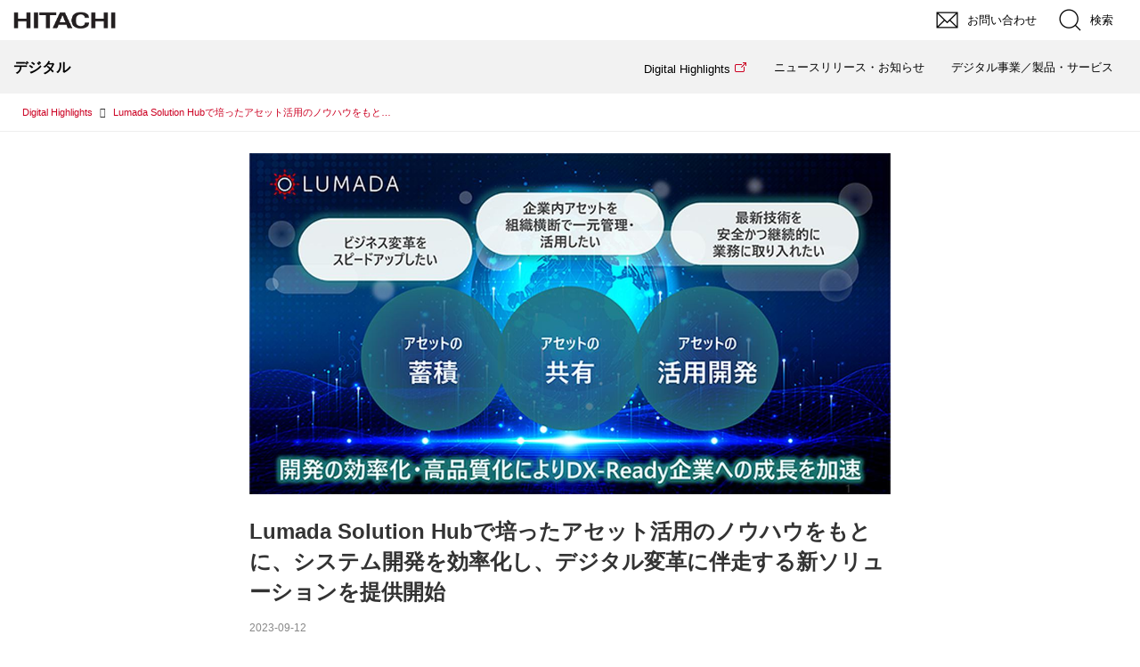

--- FILE ---
content_type: text/html; charset=utf-8
request_url: https://digital-highlights.hitachi.co.jp/_ct/17649888?
body_size: 22143
content:
<!DOCTYPE html>
<html lang="ja">
<head>

<meta charset="utf-8">
<meta http-equiv="X-UA-Compatible" content="IE=Edge">
<meta name="viewport" content="width=device-width, initial-scale=1">
<meta name="format-detection" content="telephone=no">
<link rel="shortcut icon" href="https://d1uzk9o9cg136f.cloudfront.net/f/portal/16777633/custom/2023/06/02/ff27da0846a4a2ce36a1ae5f763323d75b9788d3.png">
<link rel="apple-touch-icon" href="https://d1uzk9o9cg136f.cloudfront.net/f/portal/16777633/custom/2023/06/02/ff27da0846a4a2ce36a1ae5f763323d75b9788d3.png">
<link rel="alternate" type="application/rss+xml" href="https://digital-highlights.hitachi.co.jp/_rss/rss20.xml" title="Digital Highlights:デジタル:日立 - RSS Feed" />









<title>Lumada Solution Hubで培ったアセット活用のノウハウをもとに、システム開発を効率化し、デジタル変革に伴走する新ソリューションを提供開始 - Digital Highlights:デジタル:日立</title>

<meta name="description" content="Lumada事業のアセット活用ノウハウを集約し、企業のDXを伴走型で支援
日立製作所(以下、日立)が、デジタルによる変革をめざす企業向けに、企業内のアセットを組織横断で利用可能とし、システム内製化やDX-Readyな企業への成長を伴走型でサポートする「アセット活用開発支援ソリューション」を、本日より提供開始する。
本ソリューションは、日立がデジタル事業を加速するためグループ全体で利用しているLumada Solution Hubのアセット活用の知見を集約し、お客さまのニーズに合わせて、必要な仕組みや開発環境をカスタマイズして提供するもの。
これまで日立は、さまざまな業種業務のソリューションやナレッジ、ユースケースなど、1,000件を超えるアセットをLumada Solution Hubに蓄積し、業界の垣根を越えた新たなビジネス価値をお客さまに提供してきた。お客さまとの協創を加速するた...">







<link rel="canonical" href="https://digital-highlights.hitachi.co.jp/_ct/17649888">


<meta http-equiv="Last-Modified" content="Tue, 12 Sep 2023 09:15:00 +0900">





<!-- Piwik -->

<script id="script-piwik-setting">
window._piwik = {
	'BASE':'https://acs01.rvlvr.co/piwik/',
	'trackers':{
		'173':null,
		'781':null,
	},
	'pageview':null,
	'event':null,
}
</script>


<script src="/static/dinoportal/js/piwikutil.js" async defer></script>





<noscript>
<img src="https://acs01.rvlvr.co/piwik/piwik.php?idsite=781&rec=1&url=https%3A//digital-highlights.hitachi.co.jp/_ct/17649888" style="border:0;display:none" alt="" width=1 height=1>
<img src="https://acs01.rvlvr.co/piwik/piwik.php?idsite=173&rec=1&url=https%3A//digital-highlights.hitachi.co.jp/_ct/17649888" style="border:0;display:none" alt="" width=1 height=1>

</noscript>

<!-- End Piwik Tracking Code -->
<!-- /page.PIWIK_BASE_URL, /is_preview -->

<!-- acs --><link rel="stylesheet" href="/css/jp/r1/common.css" type="text/css" media="screen,print" />
<link rel="stylesheet" href="/css/jp/r1/responsive.css" type="text/css" media="screen,print" />
<link rel="stylesheet" href="/css/jp/r1/wide.css" type="text/css" media="screen,print" />
<link rel="stylesheet" href="/css/jp/r1/common_option.css" type="text/css" media="screen,print" />
<link rel="stylesheet" href="/css/jp/r1/common2.css" type="text/css" media="screen,print" /> <!-- add Ver 5.0 -->

<script type="text/javascript" src="/js/lib/jquery.js"></script>
<script>var $Hitachi = $.noConflict(true);</script>

<script type="text/javascript" src="/js/jp/r1/common.js"></script>
<script type="text/javascript" src="/js/jp/r1/responsive.js"></script>
<script type="text/javascript" src="/js/jp/r1/wide.js"></script>
<script type="text/javascript" src="/js/jp/r1/common_option.js"></script>
<script type="text/javascript" src="/js/jp/r1/common2.js"></script> <!-- add Ver 5.0 -->


<!-- Google Tag Manager -->
<script>(function(w,d,s,l,i){w[l]=w[l]||[];w[l].push({'gtm.start':
new Date().getTime(),event:'gtm.js'});var f=d.getElementsByTagName(s)[0],
j=d.createElement(s),dl=l!='dataLayer'?'&l='+l:'';j.async=true;j.src=
'https://www.googletagmanager.com/gtm.js?id='+i+dl;f.parentNode.insertBefore(j,f);
})(window,document,'script','dataLayer','GTM-PMGZBG4');</script>
<!-- End Google Tag Manager -->



<!-- Google Tag Manager --><script>(function(w,d,s,l,i){w[l]=w[l]||[];w[l].push({'gtm.start':
new Date().getTime(),event:'gtm.js'});var f=d.getElementsByTagName(s)[0],
j=d.createElement(s),dl=l!='dataLayer'?'&l='+l:'';j.async=true;j.src=
'https://www.googletagmanager.com/gtm.js?id='+i+dl;f.parentNode.insertBefore(j,f);
})(window,document,'script','dataLayer','GTM-P5BF95XX');</script>
<!-- End Google Tag Manager -->

<!-- Google Tag Manager -->
<script>(function(w,d,s,l,i){w[l]=w[l]||[];w[l].push({'gtm.start':
new Date().getTime(),event:'gtm.js'});var f=d.getElementsByTagName(s)[0],
j=d.createElement(s),dl=l!='dataLayer'?'&l='+l:'';j.async=true;j.src=
'https://www.googletagmanager.com/gtm.js?id='+i+dl;f.parentNode.insertBefore(j,f);
})(window,document,'script','dataLayer','GTM-T39ZT8MB');</script>
<!-- End Google Tag Manager -->

<script>
window.gtag = window.gtag||function(){dataLayer.push(arguments)};
function _vpvup(ev){
	// 仮想PVイベントを送信
	gtag('event', 'page_view', {
		page_path: '/' + ev.detail.new_href.split('/').slice(3).join('/'),
		page_location: ev.detail.new_href,
		page_referrer: ev.detail.old_href
	});
}
// URL変更でPVアップ : GA4の拡張計測機能を活かす場合は不要
document.addEventListener('_changehref', _vpvup);
// 一覧の動的ページ追加でPVアップ
document.addEventListener('_virtualpv', _vpvup);
</script>


<meta name="google-site-verification" content="mn9nnEZBw236Z2z3RXgh7LZqbZB-wS7fo3duSz1FI3E" />

<!-- GenAIアンバサダー用 リソースファイル -->







<!--/ GenAIアンバサダー用 リソースファイル -->

<!-- GenAIアンバサダー用 リソースファイル -->







<!--/ GenAIアンバサダー用 リソースファイル --><!-- /acs -->



<meta name="twitter:widgets:csp" content="on">
<meta name="twitter:card" content="summary_large_image">
<meta property="og:type" content="article">
<meta property="og:url" content="https://digital-highlights.hitachi.co.jp/_ct/17649888">

<meta property="og:title" content="Lumada Solution Hubで培ったアセット活用のノウハウをもとに、システム開発を効率化し、デジタル変革に伴走する新ソリューションを提供開始 - Digital Highlights:デジタル:日立">



<meta property="og:image" content="https://d1uzk9o9cg136f.cloudfront.net/f/16783676/rc/2023/08/22/0998fc35e29a51116d359c58afbce7a659c1f327_xlarge.jpg">
<meta property="og:image:width" content="1280">
<meta property="og:image:height" content="681">


<meta property="og:description" content="Lumada事業のアセット活用ノウハウを集約し、企業のDXを伴走型で支援
日立製作所(以下、日立)が、デジタルによる変革をめざす企業向けに、企業内のアセットを組織横断で利用可能とし、システム内製化やDX-Readyな企業への成長を伴走型でサポートする「アセット活用開発支援ソリューション」を、本日より提供開始する。
本ソリューションは、日立がデジタル事業を加速するためグループ全体で利用しているLumada Solution Hubのアセット活用の知見を集約し、お客さまのニーズに合わせて、必要な仕組みや開発環境をカスタマイズして提供するもの。
これまで日立は、さまざまな業種業務のソリューションやナレッジ、ユースケースなど、1,000件を超えるアセットをLumada Solution Hubに蓄積し、業界の垣根を越えた新たなビジネス価値をお客さまに提供してきた。お客さまとの協創を加速するた...">






<link rel="stylesheet" href="/static/lib/js/jquery-embedhelper.css?_=251225165549">


<link rel="preload" href="/static/lib/fontawesome-4/fonts/fontawesome-webfont.woff2?v=4.7.0" as="font" type="font/woff2" crossorigin>
<link rel="preload" href="/static/lib/ligaturesymbols-2/LigatureSymbols-2.11.ttf" as="font" type="font/ttf" crossorigin>

<script id="facebook-jssdk">/* hack: prevent fb sdk in body : proc by jquery-embedheler */</script>
<style id="style-prevent-animation">*,*:before,*:after{-webkit-transition:none!important;-moz-transition:none!important;transition:none!important;-webkit-animation:none!important;-moz-animation:none!important;animation:none!important}</style>


<link rel="stylesheet" href="/static/dinoportal/css/reset.css?251225165549">
<link rel="stylesheet" href="/static/dinoportal/css/common.css?251225165549">
<link rel="stylesheet" href="/static/dinoportal/css/common-not-amp.css?251225165549">
<link rel="stylesheet" href="/static/user-notify/user-notify.css?251225165549">
<link rel="stylesheet" href="/static/wf/css/article.css?251225165549">
<link rel="stylesheet" href="/static/wf/css/article-not-amp.css?251225165549">
<link rel="stylesheet" href="/static/dinoportal/css/print.css?251225165549" media="print">

<link rel="stylesheet" href="/static/lib/jquery-carousel/jquery-carousel.css?251225165549">
<link rel="stylesheet" href="/static/lib/jquery-carousel-2/jquery-carousel.css?251225165549">

<link href="/static/lib/ligaturesymbols-2/LigatureSymbols.min.css" rel="stylesheet" type="text/css">
<link href="/static/lib/ligaturesymbols-2/LigatureSymbols.min.css" rel="stylesheet" type="text/css">
<link href="/static/lib/rvlvr/rvlvr.css" rel="stylesheet">

<link rel="stylesheet" href="/static/dinoportal/custom/maxwidth.css?251225165549">


<!-- jquery migrate for develop -->
<script src="/static/lib/js/jquery-3.7.1.min.js"></script>
<script src="/static/lib/js/jquery-migrate-3.5.2.min.js"></script>	
<script src="/static/lib/js/jquery-migrate-enable.js"></script>

<script src="/static/lib/js/jquery-utils.js?251225165549"></script>




<script>$(function(){setTimeout(function(){$('#style-prevent-animation').remove();},1000)});</script>

<script>window._langrc={login:'ログイン',search:'検索'}</script>

<link rel="preload" href="https://fonts.gstatic.com/s/lobstertwo/v13/BngMUXZGTXPUvIoyV6yN5-fN5qU.woff2" as="font" type="font/woff2" crossorigin>

<link rel="stylesheet" href="/static/dinoportal/css/content.css?251225165549">
<link rel="stylesheet" href="/static/dinoportal/css/content-not-amp.css?251225165549">
<link rel="stylesheet" href="/static/dinoportal/css/content-paging.css?251225165549">
<link rel="stylesheet" href="/static/dinoportal/custom/content-sns-buttons-top-small.css?251225165549">
<link rel="stylesheet" media="print" onload="this.media='all'" href="/static/wf/css/article-votes.css?251225165549">
<link rel="stylesheet" media="print" onload="this.media='all'" href="/static/wf/css/article-carousel.css?251225165549">
<link rel="stylesheet" media="print" onload="this.media='all'" href="/static/wf/css/article-album.css?251225165549">
<link rel="stylesheet" media="print" onload="this.media='all'" href="/static/lib/js/tbl-md.css?251225165549">
<link rel="stylesheet" media="print" onload="this.media='all'" href="/static/wf/css/article-list.css?251225165549">
<link rel="stylesheet" media="print" onload="this.media='all'" href="/static/wf/css/article-lbox.css?251225165549">
<link rel="stylesheet" media="print" onload="this.media='all'" href="/static/wf/css/article-afls.css?251225165549">




<style>body:not(.ptluser-logined) .limited-more.init>span:after{content:'ログインして本文を読む'}.network-error>span:after,.limited-more.error>span:after{content:'通信エラーです' '\0a' 'しばらくして再読み込みしてください'}.album-link-title:empty::after{content:'アルバム'}.vote-result[data-content-cached-at-relative-unit="sec"]::before{content:attr(data-content-cached-at-relative-num)"秒前の集計結果"}.vote-result[data-content-cached-at-relative-unit="sec"][data-content-cached-at-num="1"]::before{content:attr(data-content-cached-at-relative-num)"秒前の集計結果"}.vote-result[data-content-cached-at-relative-unit="min"]::before{content:attr(data-content-cached-at-relative-num)"分前の集計結果"}.vote-result[data-content-cached-at-relative-unit="min"][data-content-cached-at-num="1"]::before{content:attr(data-content-cached-at-relative-num)"分前の集計結果"}.vote-result[data-content-cached-at-relative-unit="day"]::before{content:attr(data-content-cached-at-relative-num)"日前の集計結果"}.vote-result[data-content-cached-at-relative-unit="day"][data-content-cached-at-num="1"]::before{content:attr(data-content-cached-at-relative-num)"日前の集計結果"}</style>


<script id="script-acs-flags">
window._use_acs_content_dummy=false;
window._use_vpv_iframe=false;
</script>




<!-- custom css as less  -->


<script id="style-site-custom-evals">window._adjustwidgets = {start:10000, step:0}</script>

<style id="style-site-custom" type="text/less">

/**** imported colors.less ****/


@colors-base: #666; 
@colors-base-bg: white; 
@colors-base-box: @colors-base; 
@colors-base-box-bg: fade(@colors-base, 8%); 

@colors-header: @colors-base; 
@colors-header-bg: @colors-base-bg; 
@colors-header-menu: @colors-header; 
@colors-header-menu-bg: @colors-header-bg; 
@colors-header-menu-active: black; 
@colors-header-menu-active-bg: transparent; 
@colors-header-menu-active-mark: black; 
@colors-header-shadow: #eee; 

@colors-footer: @colors-base-box; 
@colors-footer-bg: @colors-base-box-bg; 

@colors-widget: @colors-base-box; 
@colors-widget-bg: @colors-base-box-bg; 
@colors-marble: @colors-widget; 
@colors-marble-bg: @colors-widget-bg; 
@colors-marblebar: @colors-base; 
@colors-marblebar-bg: @colors-base-bg; 


@colors-menufeed-title: black; 
@colors-contents-title: @colors-base; 
@colors-cards-bg: #eee; 

@colors-content-heading: @colors-base; 
@colors-content-heading-decoration: @colors-base; 
@colors-content-subheading: @colors-base; 
@colors-content-subheading-decoration: @colors-base; 
@colors-content-body-link: inherit; 
@colors-content-body-link-active: inherit; 
@colors-content-quote: @colors-base-box; 
@colors-content-quote-bg: @colors-base-box-bg; 
@colors-content-box: @colors-base-box; 
@colors-content-box-bg: @colors-base-box-bg; 


@colors-paging-current: @colors-base-box; 
@colors-paging-current-bg: @colors-base-box-bg; 


@colors-spiral-header: @colors-header; 
@colors-spiral-header-bg: @colors-header-bg; 
@colors-spiral-header-shadow: @colors-header-shadow;



@colors-btn: black;
@colors-btn-bg: #eee;
@colors-btn-border: #ccc;

@colors-btn-colored: white;
@colors-btn-colored-bg: hsl(359, 57%, 49%);
@colors-btn-colored-border: hsl(359, 57%, 49%);


@colors-tab-active: hsl(359, 57%, 49%);



body {
	color: @colors-base;
	background: @colors-base-bg;
}
.content-info {
	color: @colors-base;
}

*,*:after,*:before {
	border-color: fade(@colors-base, 50%);
}



#header-container,
.menu-overflowed > .container {
	color: @colors-header;
}
#header-bgs:after {
	border-bottom-color: @colors-header-shadow;
}


.spiral-header-container {
	color: @colors-spiral-header;
}
.spiral-header-bgs {
	border-bottom-color: @colors-spiral-header-shadow;
}




#header-menu {
	color: @colors-header-menu;
}

.menu-overflowed > .container {
	color: @colors-header-menu;
	background: @colors-header-menu-bg;
}

#header-bg {
	background: @colors-header-bg;
}
.spiral-header-bg {
	background: @colors-spiral-header-bg;
}
#header-menu-bg {
	background: @colors-header-menu-bg;
}


#header:not(.initialized) {
	background: @colors-header-bg;
}
@media (max-width:767px) {
	#header:not(.initialized) #header-menu {
		background: @colors-header-menu-bg;
	}
}

#header-menu > a:hover,
#header-menu > a.active {
	color: @colors-header-menu-active;
	background: @colors-header-menu-active-bg;
}
#header-menu > a:hover:after,
#header-menu > a.active:after {
	border-bottom-color: @colors-header-menu-active-mark;
}


#footer {
	color: @colors-footer;
	background: @colors-footer-bg;
}


.newsfeed-block-header h2 {
	color: @colors-menufeed-title;
}

#newsfeed .wfcontent .content-link .content-title {
	color: @colors-contents-title;
}


#newsfeed.newsfeed-all-display-type-photo,
#newsfeed.newsfeed-all-display-type-card {
	background: @colors-cards-bg;
}


body.page-ctstock #main > .content .content-summary a:not(.btn),
body.page-ctstock #main > .content .content-body-body a:not(.btn),
body.page-content #main > .content .content-summary a:not(.btn),
body.page-content #main > .content .content-body-body a:not(.btn) {
	color: @colors-content-body-link;
}
body.page-ctstock #main > .content .content-summary a:not(.btn):hover,
body.page-ctstock #main > .content .content-summary a:not(.btn):active,
body.page-ctstock #main > .content .content-body-body a:not(.btn):hover,
body.page-ctstock #main > .content .content-body-body a:not(.btn):active,
body.page-content #main > .content .content-summary a:not(.btn):hover,
body.page-content #main > .content .content-summary a:not(.btn):active,
body.page-content #main > .content .content-body-body a:not(.btn):hover,
body.page-content #main > .content .content-body-body a:not(.btn):active {
	color: @colors-content-body-link-active;
}

.article > .article-heading {
	color: @colors-content-heading;
	border-color: @colors-content-heading-decoration;
}
.article > .article-subheading {
	color: @colors-content-subheading;
	border-color: @colors-content-subheading-decoration;
}


.article > .quotebox {
	color: @colors-content-quote;
	background: @colors-content-quote-bg;
}
.article > p.box {
	color: @colors-content-box;
	background: @colors-content-box-bg;
}



body:not(.custom-sidebar-separate) .widgets,
body.custom-sidebar-separate .widgets > *,
#newsfeed .widget {
	color: @colors-widget;
	background: @colors-widget-bg;
}


#newsfeed .marble {
	color: @colors-marble;
	background: @colors-marble-bg;
}
#newsfeed .marblebar {
	color: @colors-marblebar;
	background: @colors-marblebar-bg;
}


.btn,
.btn:hover,
.btn:active,
a.btn,
a.btn:hover,
a.btn:active,
a.btn:visited,
button,
button:hover,
button:active,
input[type="button"], input[type="submit"], input[type="reset"],
input[type="button"]:hover, input[type="submit"]:hover, input[type="reset"]:hover,
input[type="button"]:active, input[type="submit"]:active, input[type="reset"]:active {
	color:@colors-btn;
	background:@colors-btn-bg;
	border:1px solid @colors-btn-border;
}

.btn-colored, .btn-colored:hover, .btn-colored:active,
.btn-colored[disabled], .btn-colored[disabled]:hover,
a.btn-colored, a.btn-colored:hover, a.btn-colored:active, a.btn-colored:visited,
a.btn-colored[disabled], a.btn-colored[disabled]:hover, a.btn-colored[disabled]:visited,
input[type="button"].btn-colored, input[type="button"].btn-colored:hover, input[type="button"].btn-colored:active,
button:not([type]):not(.btn-normal),
button[type="submit"]:not(.btn-normal), input[type="submit"]:not(.btn-normal),
button[type="submit"]:not(.btn-normal):hover, input[type="submit"]:not(.btn-normal):hover,
button[type="submit"]:not(.btn-normal):active, input[type="submit"]:not(.btn-normal):active {
	color:@colors-btn-colored;
	background:@colors-btn-colored-bg;
	border:1px solid @colors-btn-colored-border;
}

.nav-tabs > li.active > a,
.nav-tabs > li.active > a:hover,
.nav-tabs > li > a:hover {
	border-bottom-color:@colors-tab-active;
}
.nav-tabs > li > a:hover {
	border-bottom-color:fade(@colors-tab-active, 30%);
}


body.page-ctstock #main>.content .content-body-body a.content-paging-link.content-paging-link-current,
body.page-ctstock #main>.content .content-body-body a.content-paging-link:hover,
body.page-content #main>.content .content-body-body a.content-paging-link.content-paging-link-current,
body.page-content #main>.content .content-body-body a.content-paging-link:hover {
	color: @colors-paging-current;
	background: @colors-paging-current-bg;
	border-color: @colors-paging-current;
}


/**** end of imported colors.less ****/


@colors-site-main: #cc0022;
@colors-site-active: #b1000e;
@colors-base: #333;
@colors-header: @colors-base;
@colors-header-bg: #f2f2f2;
@colors-header-menu: @colors-base;
@colors-header-menu-bg: @colors-header-bg;
@colors-header-menu-active: white;
@colors-header-menu-active: white;
@colors-header-menu-active-bg: @colors-site-active;
@colors-header-menu-active-mark: @colors-site-active;
@colors-footer-bg: @colors-header-bg;

/**** imported header-menu-always-mobile.css ****/



@media (min-width:768px) {
	#main {
		padding-top:105px; 
		
	}
	
	.spiral-header-container,
	#header-container {
		font-size:14px;
		height:auto;
	}
	
	#header.slide-up #header-container {
		
	}
	
	#header-menu {
		font-size:90%;
	}
	
	#header-menu {
		-webkit-box-ordinal-group:3;
		-moz-box-ordinal-group:3;
		-ms-flex-order:3;
		-webkit-order:3;
		order:3;
		
		width:100%;
		padding-left:15px;
		padding-right:15px;
	}
	
	.spiral-header-defaults,
	#header-defaults {
		flex-wrap:wrap;
	}
	
	#header-menu > * {
		display:inline-block;
	}
	#header-menu {
		white-space: nowrap;
	}
	
	#header-menu > .menu-more {
		padding-left:10px;
		padding-right:10px;
	}
	
	#header-right {
		-webkit-box-ordinal-group:2;
		-moz-box-ordinal-group:2;
		-ms-flex-order:2;
		-webkit-order:2;
		order:2;
	}
	
	
	#header-menu > a,
	#header-menu > span {
		padding:12px;
		padding-bottom:10px;
		height:auto;
	}
	
	#header-menu-bg {
		background:@colors-header-bg;
	}
}


/**** end of imported header-menu-always-mobile.css ****/


@adjustwidgets: ~`window._adjustwidgets = {start:10000, step:0}`;
@colors-content-body-link: @colors-site-main; /* コンテンツ内リンク */
@colors-content-body-link-active: #a94657; /* コンテンツ内リンク(アクティブ/ホバー) */
/**** フィードで公開日を表示 ****/
#newsfeed .content-author-info > .flex-item[data-pubdate]:after {
  content:attr(data-pubdate);
  display:block;
}
@media (min-width:768px) {
  .custom-menufeed-big-leading
	  #newsfeed .newsfeed-block.newsfeed-all-display-type-card
	  .wfcontent:first-child .content-leading .img-wrap:before {
	padding-bottom: 13.2px;
  }
}
/**** 新着・優先マーカーを追加 ****/

/**** imported new-marker.less ****/


@new-marker-recent: '3d'; 

@colors-new-marker: hsl(0, 67%, 95%);
@colors-new-marker-bg: hsl(0, 67%, 45%);
@colors-pinned-marker: hsl(60, 100%, 20%);
@colors-pinned-marker-bg: hsl(60, 100%, 47%);



.pinned-marker,
.new-marker {
	font-family: verdana;
	font-weight: bold;
	font-style:normal;
	text-decoration:none;
	text-shadow:none;
	display:inline-block;
	line-height:1;
	font-size:60%;
	vertical-align:text-top;
	padding:0.25em;
	margin-right:0.5em;
	position:relative;
	top:0.05em;
}

.pinned-marker {
	content:"PICKUP";
	color:@colors-pinned-marker;
	background:@colors-pinned-marker-bg;
}

.new-marker {
	content:"NEW";
	color:@colors-new-marker;
	background:@colors-new-marker-bg;
}

& when (@new-marker-recent = 'test') {
	.wfcontent[data-pubdate-recent] .content-title:before
	{ .new-marker; }
}

.wfcontent.is-pinned .content-title:before {
	.pinned-marker;
}

& when (@new-marker-recent = '0d') {
	.wfcontent[data-pubdate-recent="-0d"] .content-title:before
	{ .new-marker; }
}

& when (@new-marker-recent = '1d') {
	.wfcontent[data-pubdate-recent="-1d"] .content-title:before,
	.wfcontent[data-pubdate-recent="-0d"] .content-title:before
	{ .new-marker; }
}

& when (@new-marker-recent = '2d') {
	.wfcontent[data-pubdate-recent="-2d"] .content-title:before,
	.wfcontent[data-pubdate-recent="-1d"] .content-title:before,
	.wfcontent[data-pubdate-recent="-0d"] .content-title:before
	{ .new-marker; }
}

& when (@new-marker-recent = '3d') {
	.wfcontent[data-pubdate-recent="-3d"] .content-title:before,
	.wfcontent[data-pubdate-recent="-2d"] .content-title:before,
	.wfcontent[data-pubdate-recent="-1d"] .content-title:before,
	.wfcontent[data-pubdate-recent="-0d"] .content-title:before
	{ .new-marker; }
}

& when (@new-marker-recent = '1w') {
	.wfcontent[data-pubdate-recent="-1w"] .content-title:before,
	.wfcontent[data-pubdate-recent="-3d"] .content-title:before,
	.wfcontent[data-pubdate-recent="-2d"] .content-title:before,
	.wfcontent[data-pubdate-recent="-1d"] .content-title:before,
	.wfcontent[data-pubdate-recent="-0d"] .content-title:before
	{ .new-marker; }
}

& when (@new-marker-recent = '1m') {
	.wfcontent[data-pubdate-recent="-1m"] .content-title:before,
	.wfcontent[data-pubdate-recent="-1w"] .content-title:before,
	.wfcontent[data-pubdate-recent="-3d"] .content-title:before,
	.wfcontent[data-pubdate-recent="-2d"] .content-title:before,
	.wfcontent[data-pubdate-recent="-1d"] .content-title:before,
	.wfcontent[data-pubdate-recent="-0d"] .content-title:before
	{ .new-marker; }
}

/**** end of imported new-marker.less ****/


@new-marker-recent: '1w'; /* 0d, 1d, 2d, 3d, 1w, 1m, test */
@colors-new-marker: white;
@colors-new-marker-bg: @colors-site-active;
/* 優先マーカーを非表示に */
/* .pinned-marker { display:none; } */


/*
* @assets
-----------------*/
body:not(.custom-sidebar-separate) .widgets, body.custom-sidebar-separate .widgets > *, #newsfeed .widget {
	background: #fff !important;
}
button {
	margin: 0;
}
.btn:hover,
.btn:focus,
a.btn:hover,
a.btn:focus,
button:hover,
button:focus,
input[type="button"]:hover,
input[type="submit"]:hover,
input[type="reset"]:hover,
input[type="button"]:focus,
input[type="submit"]:focus,
input[type="reset"]:focus,
button:active,
input[type="button"]:active,
input[type="submit"]:active,
input[type="reset"]:active {
	top: 0;
	left: 0;
	box-shadow: none;
}
.Container, .ContainerFix{
	box-sizing: content-box;
}
#SearchFormArea .BtnClose {
	padding: 0;
}
#header{
	display: none;
}
#header-title {
	max-width: initial;
}
#header-title > a > img {
	max-width: initial;
	height: 50px;
}
h1#SiteID {
	font-weight: bold;
	font-size: 100%;
	line-height: 1.6;
}
#main {
	padding-top: 0!important;
}
body:not(.page-content) #main,
#common-header {
	max-width: 1325px;
	width: 100%;
	padding: 0 25px;
}
#main>.breadcrumbs>ol {
	max-width: 1275px;
	width: 100%;
}
#user-notifies-toggle, #signup-icon, #search-icon, #menu-icon, .widget-content-author, #newsfeed .newsfeed-block.newsfeed-all-display-type-list .content-body,.wfuser-site, .user-heading-site, .content-author-site-wrap, .widget-content-author-site-wrap, .inserted-spiral .content-body-container .content-body, .widget-content-text .widget-content-author, .content-bookmark, .wfcontent .content-feedlabel, .content-bookmark.dummy-nativead, #newsfeed .content-tags a::before,.content-spacer,.widget.widget-hot,.spiral-headier-bgs:after, #header-bgs:after,#main > .content .content-tags >a:first-child, #content-tips-anchor,#left-menu,.wfuser-desc, .content-user-official,	#main #hot-words, .trigger-vertical-slide  {
	display: none;
}
.widgets {
	display: block !important;
}
#main h2,
#main h2 span {
	background: none;
}
#main .content-info {
	font-weight: bold;
	color: #5f5f5f;
}
body.page-content #main > .content .content-summary a, body.page-content #main > .content .content-body-body a:link {
	text-decoration: none;
}
body.page-content #main > .content .content-summary a, body.page-content #main > .content .content-body-body a:visited {
	text-decoration: none;
}
body.page-content #main > .content .content-summary a, body.page-content #main > .content .content-body-body a:hover {
	text-decoration: underline;
}
@media (min-width: 768px) {
	.inserted-spiral .spiral-contents-container, #main-contents-container {
		position: relative;
		padding-right: 340px;
	}
}
@media (max-width: 767px) {
	body {
		background: #fff !important;
	}
	body:not(.page-content) #main,
	#common-header,
	#footer-container,
	#header-container #GlobalNaviTop,
	#main>.breadcrumbs>ol {
		padding: 0;
	}
	.main-contents {
		min-height: auto !important;
	}
	.inserted-spiral .spiral-contents-container, #main-contents-container {
		padding: 0 15px;
	}
}
@media (max-width: 1063px){
	.heading > .container {
		padding-left: 15px;
		padding-right: 15px;
	}
}

#footer-container {
	max-width: none;
}
#SocialAccountBottom,
#footer-system {
	display: none;
}
#footer {
	background: #e5e5e5;
	margin-top: 80px;
}

@media (max-width: 767px){

	#footer {
		margin-top: 65px;
	}
}
#main>.breadcrumbs>ol a:visited {
	color: #a94657
}

/* Navi */
li a[data-navi="Digital Highlights"] span::after {
	content: '';
	display: inline-block;
	width: 16px;
	height: 16px;
	background: top / cover no-repeat url(https://d1uzk9o9cg136f.cloudfront.net/f/portal/16777633/rc/2023/06/27/04fd89cc95677a06e6a2577f00759d4be20b93b0.gif);
	position: relative;
	top: 3px;
	margin-left: 3px;
}

li.Current a[data-navi="Digital Highlights"] strong span::after,
#GlobalNaviMenu li a[data-navi="Digital Highlights"]:hover span::after{
	background: top / cover no-repeat url(https://d1uzk9o9cg136f.cloudfront.net/f/portal/16777633/rc/2023/06/27/fff546aae7c2776684078014baf9de2301b2df2f.png);
}

#SpGlobalNavi li>a[data-navi="Digital Highlights"]>strong::after {
	border: none;
	background: top / cover no-repeat url(https://d1uzk9o9cg136f.cloudfront.net/f/portal/16777633/rc/2023/06/27/04fd89cc95677a06e6a2577f00759d4be20b93b0.gif);
	width: 16px !important;
	height: 16px;
	-webkit-transform: rotate(0);
}

#SpGlobalNavi li.Current>a[data-navi="Digital Highlights"] strong::after {
	border: none;
	background: top / cover no-repeat url(https://d1uzk9o9cg136f.cloudfront.net/f/portal/16777633/rc/2023/06/27/fff546aae7c2776684078014baf9de2301b2df2f.png);

}

/* タグ一覧カスタム */
.tag-info {
	margin: 0 15px 40px;
}

.tag-info__text {
	margin-top: 2em;
}

.tag-info__text p {
	line-height: 1.8;
}

.tag-info__text p+p {
	margin-top: 1.2em;
	line-height: 1.8;
}

.movie-cnt {
	margin: 2em auto 4em;
	max-width: 720px;
}

</style>
<script>
<!--
/* custom css */
(function(d, s){
	var m, rx = /^@(import|requirejs:)\s+(\((css|less)\))?\s*(url\()?('|"|)(.+?)\5(\))?;/gm;
	var scripts = {};
	var bc = [], hd = d.getElementsByTagName('head')[0];
	function procCustomLess(custom_css) {
		custom_css =
			custom_css
				.replace(/\/\*([\S\s]*?)\*\//mg, '')
				.replace(/\/\/.*$/g, '');
		// console.log('custom_css:\n' + custom_css);
		while (m = rx.exec(custom_css)) {
			var cmd = m[1], arg = m[6];
			if (arg.indexOf('/static/dinoportal/custom/') != 0) {
				continue;
			}
			console.log('custom css:cmd=' + cmd + ',arg=' + arg);
			({
				'import': function(arg, m){
					m = arg.match(/^.+\/([^\/]*)\.(css|less)$/);
					if (m) {
						bc.push('custom-' + m[1]);
					}
				},
				'requirejs:': function(arg, m){
					m = arg.match(/^.+\/([^\/]*)\.(js)$/);
					if (m) {
						// $('<'+'script src='+m[2]+'></'+'script>').appendTo('body');
						s = d.createElement('script');
						s.src = arg;
						hd.appendChild(s);
					}
				},
			}[cmd]||(function(){}))(arg);
		}
	}
	function procCustomLessImported(custom_css){
		// chrome 101 workaround #4302 / server side import css,less
		var m, rx2 = /\*\*\* imported ((\S+)\.(less|css)) \*\*\*/gm;
		while (m = rx2.exec(custom_css)) {
			console.log('custom css server imported:' + m[1])
			bc.push('custom-' + m[2]);
		}
	}
	var custom_css = (d.getElementById('style-site-custom')||{}).innerHTML;
	custom_css && procCustomLess(custom_css);
	custom_css && procCustomLessImported(custom_css);
	custom_css = (d.getElementById('style-path-custom')||{}).innerHTML;
	custom_css && procCustomLess(custom_css);
	custom_css && procCustomLessImported(custom_css);
	$(function(){
		d.body.className = d.body.className + ' ' + bc.join(' ');
		$(document).trigger('loadcustoms');
		window._customized = {};
		$.each(bc, function(i, v){
			var vname = v.replace(/custom-/, '').replace(/-/g, '_');
			window._customized[vname] = true;
		});
		console.log('body.' + bc.join('.'));
		console.log('window._customized', window._customized);
	});
})(document);
/*  less */
window.less = { env:'development', errorReporting:'console', dumpLineNumbers: "comments", logLevel:2, compress:false, javascriptEnabled:true };

(function(){
	var ls = document.getElementById('style-site-custom'),
		ls_txt = ls.textContent.replace(
			/^\/\*\*\* external import: (.+) \*\*\*\//gm, function(a, href){
				var ln = document.createElement('link');
				ln.setAttribute('data-from-customcss', '1');
				ln.rel = 'stylesheet';
				ln.href = href;
				ls.parentNode.insertBefore(ln, ls);
				console.log('custom css: inserted external link[rel="stylesheet"]', ln);
				return '/* replaced */';
			});
})();

(function(s){
	if (window.navigator.userAgent.match(/msie (7|8|9|10)/i)) {
		s.src = '/static/lib/less/less.min.js?_=251225165549';
	} else {
		s.src = '/static/lib/less-4.1.2/less.min.js?_=251225165549';
	}
	document.head.appendChild(s);
})(document.createElement('script'));

/*  */
// ' -->
</script>



<!-- end of custom css -->

<style id="style-spaceless-init">.spaceless > * { float:left; }</style>



</head>
<body class="page-content page-content-17649888 " data-hashscroll-margin="return 8 + $('#header-menu').height() + $('#header-container').height()">







<div id="left-menu">
	<div id="left-menu-container">
		<ul class="menu vertical">
			<li class="menu-item" id="left-menu-font-expander"><a class="font-expander" href="#"></a></li>
			<li class="divider"></li>
			<li id="left-menu-home" class="menu-item active"><a href="https://digital-highlights.hitachi.co.jp"><i class="fa fa-home fa-fw"></i> ホーム</a></li>
					

		</ul>
	</div>
</div>

<div id="header">
	<div id="header-container">
		<div id="header-bgs"><div id="header-bg"></div><div id="header-menu-bg"></div></div>
		<div id="header-defaults" class="flex-container flex-mobile">

			<div id="header-title" class="flex-item flex-order-1 fillchild">
				<a href="https://digital-highlights.hitachi.co.jp" class="centeringchild-v">
								
				<div class="header-title-text">Digital Highlights:デジタル:日立</div>
				

				</a>
			</div>

			<div id="header-menu" class="flex-item flex-order-2 flexible spaceless flex-container flex-mobile justify-content-flex-start customized">
				<!-- free_box1 --><!-- -->
				
			</div>
			<div id="header-right" class="flex-item flex-order-3 flex-center spaceless flex-container align-items-center wrap flex-mobile">
				<a id="search-icon" href="/_fq" class="flex-item">
					<i class="fa fa-search"></i>
				</a>
				




<a id="user-notifies-toggle" href="#"><i class="fa fa-info-circle"></i></a>

<div id="user-notifies">
	<div class="user-notifies-content">
		<div class="user-notifies-title">
			<span class="fa fa-info-circle"></span>
			<span id="user-notifies-close"><i class="fa fa-times"></i></span>
		</div>
		<div class="user-notify template" data-notify-updated="2000-01-01T09:00Z">
			<div class="user-notify-overview">
				<span class="user-notify-date">2000-01-01</span>
				<span class="user-notify-message">template</span>
			</div>
			<div class="user-notify-detail">
				<div class="user-notify-detail-content">template</div>
			</div>
		</div>
		<div class="user-notify-nothing">
			<div for-lang="ja">お知らせはありません</div>
			<div for-lang="en">No Notification</div>
		</div>
		
		
		
	</div>
</div>
<div class="user-notify-loaded"></div>

<script>(function(){var auto_clear_unread=false;var data={cookie_path:'/',notifies:[]};data.auto_clear_unread=auto_clear_unread;window._user_notifies=data;})();</script>



				
				
				
				<a id="menu-icon" href="#" class="flex-item"><i class="fa fa-bars"></i></a>
			</div>
		</div>
	</div>
</div>

<script src="/static/dinoportal/js/common-adjustheader.js?_=251225165549"></script>




<div id="main">


	
	
	
		

<div class="breadcrumbs"><ol itemscope
			itemtype="https://schema.org/BreadcrumbList"><li class="breadcrumb breadcrumb-top"
				data-breadcrumb-types="top"
				itemscope
				itemprop="itemListElement"
				itemtype="https://schema.org/ListItem"><a href="/" itemprop="item"><span itemprop="name">Digital Highlights</span></a><meta itemprop="position" content="1" /></li><li class="breadcrumb breadcrumb-current"
				data-breadcrumb-types="content"
				itemscope
				itemprop="itemListElement"
				itemtype="https://schema.org/ListItem"><a href="/_ct/17649888" itemprop="item"
					
				><span itemprop="name">Lumada Solution Hubで培ったアセット活用のノウハウをもとに、システム開発を効率化し、デジタル変革に伴走する新ソリューションを提供開始</span></a><meta itemprop="position" content="2" /></li></ol></div>

	
	
	
	<div id="common-header"><!-- ここから head の Hot word  エリア
<div id="hot-words" class="hot-words">
	<input type="checkbox" class="trigger-vertical-slide" id="hot-words-trigger">
	<div class="hot-words-inner">
		<div class="hot-words--main">
			<div class="hot-words--main-inner">
				<a href="/_tags/Lumada" class="hot-word"><span>Lumada</span></a>
				<a href="/_tags/IT" class="hot-word"><span>IT</span></a>
				<a href="/_tags/DX" class="hot-word"><span>DX</span></a>
				<a href="/_tags/環境" class="hot-word"><span>環境</span></a>
				<a href="/_tags/脱炭素" class="hot-word"><span>脱炭素</span></a>
			</div>
		</div>
		<div class="hot-words--trigger">
			<label class="hot-words--trigger-item" for="hot-words-trigger">More</label>
		</div>
	</div>
</div>
ここまで head の Hot word  エリア -->

<!-- モジュール -->
<script type="text/javascript" charset="UTF-8" src="https://module.hitachi.com/search/js/sug.js#sv=//mf2aps06.marsflag.com/hitachi__RGN_JAPAN__result_00"></script><!-- 日本国内サイトの場合 -->
<!-- <script type="text/javascript" charset="UTF-8" src="https://module.hitachi.com/search/js/sug.js#sv=//mf2aps06.marsflag.com/hitachi__GLOBAL__result_00"></script> --><!-- グローバルサイトの場合 -->

<div id="HeaderArea1">
	<div class="Container Wide">

		<div id="Statement"><a href="https://www.hitachi.co.jp"><img src="https://d1uzk9o9cg136f.cloudfront.net/resource/hitachi/jp/r1/common2/logo_corp_id.png" alt="Hitachi" loading="lazy"></a></div>

		<div id="SupportNavi" class="SupportNaviIconText">
			<!-- お問い合わせ -->
			<a href="https://www.hitachi.co.jp/products/it/portal/contact.html" target="_blank"><img src="https://d1uzk9o9cg136f.cloudfront.net/resource/hitachi/jp/r1/common2/icon_mail.png" alt="お問い合わせ"  loading="lazy"><span>お問い合わせ</span></a>

			<button type="button" id="SupportNaviSearch" aria-expanded="false" aria-controls="SearchFormArea"><span><img src="https://d1uzk9o9cg136f.cloudfront.net/resource/hitachi/jp/r1/common2/icon_search.png" alt="検索" loading="lazy"><span>検索</span></span></button>
			<div id="SearchFormArea">
				<div>
					<button class="BtnClose" aria-label="閉じる"></button>

					<!-- オリジナル検索 -->
					<form action="/_fq" class="free_q">
						<div style="display:none;">
							<input type="number" name="p" id="id_p"><input type="checkbox" name="r" id="id_r">
							<input type="radio" name="k" value="s" checked=""> <!-- 関連順 -->
							<input type="radio" name="k" value="p"> <!-- 新着順 -->
						</div>
						<div class="SearchGroup">
							<input type="text" name="q" class="SearchPhrease" value="" title="検索キーワード" placeholder="デジタル から検索" size="20" maxlength="40">
							<button class="SearchBtn" type="submit">検索</button>
						</div>

					</form>

				</div>
			</div>
			<!--/#SearchFormArea-->
		</div>
		<!--/#SupportNavi-->

		<button id="SpMenuBtn" aria-label="メニュー">
			<span></span>
			<span></span>
			<span></span>
		</button>

	</div>
	<!--/.Container-->
</div>
<!--/#HeaderArea1-->

<div id="HeaderArea2" class="Sticky">
	<div class="Container Wide">
		
		<div id="SiteID"><a href="https://www.hitachi.co.jp/products/it/"><span><div class="header-title-text">デジタル</div></span></a></div>
		<ul id="GlobalNaviMenu">
			<li><a href="/" data-navi="Digital Highlights"><span>Digital Highlights</span></a></li>
			<li><a href="https://www.hitachi.co.jp/products/it/portal/news.html" target="_blank" data-navi="ニュースリリース・お知らせ"><span>ニュースリリース・お知らせ</span></a></li>
			<li><a href="https://www.hitachi.co.jp/products/it/portal/products_service.html" target="_blank" data-navi="デジタル事業／製品・サービス"><span>デジタル事業／製品・サービス</span></a></li>
		</ul>
	</div>
	<!--/.Container-->
</div>
<!--/#HeaderArea2-->



<script>
	/*
	* 位置調整
	===============================*/
	$('#HeaderArea2').prependTo('body');
	$('#HeaderArea1').prependTo('body');

	/*
	* リンクのカレント表示
	===============================*/
	var url = location.pathname,
	$current = $('#GlobalNaviMenu li > a[href="' + url + '"]');

	if ($current[0]) {
		$current.attr('aria-current','page').wrapInner('<strong>').parent('li').addClass('Current')
	}

</script>

<!-- /モジュール -->

<style>

/* path not / */

#main > .breadcrumbs {
	line-height: 1.3em;
	font-size: 84.61%;
	margin: 10px auto;
	padding: 0;
	max-width: 1325px;
}

#main > .breadcrumbs > ol {
	margin: 0;
}

#tag-heading, #free_q-heading {
	margin-top: 30px;
	margin-bottom: 20px;
	padding: 0;
	padding-right: 25.49%;
}

.page-tag .image-bg:not(.prevent-bg-text-style) a:not(.prevent-bg-text-style),
.page-tag .image-bg:not(.prevent-bg-text-style) *:not(.prevent-bg-text-style),
.page-tag .image-bg:not(.prevent-bg-text-style) h1:not(.prevent-bg-text-style),
.page-tag .image-bg:not(.prevent-bg-text-style) h2:not(.prevent-bg-text-style),
.page-tag .image-bg:not(.prevent-bg-text-style) h3:not(.prevent-bg-text-style),
.page-tag .image-bg:not(.prevent-bg-text-style) h4:not(.prevent-bg-text-style) {
	margin: 0;
	background: none !important;
	color: #333;
	text-shadow: none;
	text-decoration: none;
}

#tag-heading>.container, #free_q-heading>.container,#hot-heading>.container {
	max-width: none;
	padding: 0;
}

#tag-heading:after, #free_q-heading:after {
	display: none;
}

#tag-heading i {
	display: none;
}

#tenant-heading h1.tenant-heading-name, #tag-heading h1.feed-title.tag-heading-tag {
	font-size: 75%;
	font-weight: bold;
	line-height: 1.5;
}

/** hot **/
#hot-heading {
	margin-top: 30px;
	margin-bottom: 20px;
	padding: 0;
	padding-right: 25.49%;
}

#hot-heading .hot-heading-title a {
	color: #333;
	text-shadow: none;
	text-decoration: none;
	font-weight: bold;
	line-height: 1.5;
	font-size: 150%;
}


/** newsfeed **/

@media (min-width: 768px) {
	.inserted-spiral .spiral-contents-container, #main-contents-container {
		padding-right: 25.49%;
	}
}


#bookmarks-heading .container, #newsfeed .wfcontent, .wfcontent-container {
	margin: 0;
	padding: 0;
	max-width: none;
}

#newsfeed .wfcontent:not(.image-bg):not(.newsfeed-display-type-imagewide):first-child {
	border-top: 1px solid #ccc;
	padding: 0;
}

#newsfeed .wfcontent {
	border-bottom: 1px solid #ccc;
}

#newsfeed .wfcontent+.wfcontent {
	border-top: 0;
}

#newsfeed .wfcontent-container {
	padding: 10px;
}

#newsfeed .wfcontent.newsfeed-display-type-normal>.flex-container>.content-leading, .wfcontent.newsfeed-display-type-normal-big>.flex-container>.content-leading,.content-leading.flex-item {
	width: 17.42%;
	padding-right: 0;
}

#newsfeed .content-leading .img-wrap:before {
	padding-top: 61.82%;
}

#newsfeed .content-leading.flex-item+.flex-item {
	width: auto;
	padding: 8px 5px 8px 15px;
}

#newsfeed .content-body-container {
	display:flex;
	flex-wrap: wrap;
}

#newsfeed .wfcontent .content-link .content-title {
	font-weight: normal;
	font-size: 87.5%;
	line-height: 1.5em;
	max-height: 3.1em;
	min-height: 3.1em;
	display: block;
	display: -webkit-box;
	-webkit-box-orient: vertical;
	-webkit-line-clamp: 2;
	white-space: inherit;
	overflow: hidden;
	padding: 0;
	margin: 0;
}

#newsfeed .wfcontent .content-link {
	width: 100%;
	text-decoration: none;
}

#newsfeed .wfcontent .content-body ,
#newsfeed .content-author-avater ,
#newsfeed .content-author-name {
	display: none;
}

#newsfeed .content-info {
	order: 1;
	display: inline-block;
	margin-top: 5px !important;
	height: 1em;
	width: 100%;
	text-align: right;
}

#newsfeed .content-author-info > .flex-item[data-pubdate]:after {
	content: attr(data-pubdate);
	display: block;
	line-height: 1em;
	text-align: right;
	color: #8c8c8c;
	font-weight: normal;
	margin: 0;
	padding: 0;
}

#newsfeed .content-tags {
	margin-top: 5px !important;
	display: inline-block;
	width: 100%;
	font-size: 100%;
}

#newsfeed .content-tag:nth-child(n+4){
	display: none;
}

#newsfeed .content-tag[data-tag="おすすめ！ビジネス情報"] ,
#newsfeed .content-tag[data-tag="もっと知りたい！日立のいろいろ"] {
	display: none !important;
}

#newsfeed .content-tag,
#newsfeed .content-tag[data-tag="おすすめ！ビジネス情報"] + .content-tag + .content-tag + .content-tag,
#newsfeed .content-tag[data-tag="もっと知りたい！日立のいろいろ"] + .content-tag + .content-tag + .content-tag ,
#newsfeed .content-tag[data-tag="おすすめ！ビジネス情報"] + .content-tag[data-tag="もっと知りたい！日立のいろいろ"] + .content-tag + .content-tag + .content-tag {
	display: inline-block;
	border-radius: 100px;
	text-decoration: none !important;
	float: left;
	margin-top: 7px;
	margin-right: 12px;
	font-size: 75%;
	line-height: 1.2em;
	color: #8c8c8c !important;
}

#newsfeed .content-tag span:before{
	display: inline-block;
	content: "\f02b";
	font: normal normal normal 12px/1 FontAwesome;
	font-weight: bold;
	-webkit-font-smoothing: antialiased;
	margin-right: 5px;
}

#main #newsfeed .content-tag:hover ,
#newsfeed .wfcontent .content-link .content-title:hover {
	color: #b1000e !important;
}

#newsfeed-next {
	border: 1px solid #ccc;
	max-width: 200px;
	margin: 30px auto 0;
	border-radius: 200px;
	color: #888;
	padding: 18px 0;
	text-decoration: none;
	font-weight: bold;
	line-height: 1em;
}

#newsfeed-next:hover {
	color: #fff;
	background: #b1000e;
	border-color: #b1000e;
}

#newsfeed-next span {
	display: none;
}

#newsfeed-next:before {
	display: block;
	content: "もっと見る +";
}

#newsfeed-next.loading:before {
	display:none !important;
}

@media (max-width: 767px){
	#main > .breadcrumbs {
		margin: 5px 15px 5px;
		padding: 0;
	}
	#tag-heading, #free_q-heading {
		margin-top: 25px;
		margin-bottom: 20px;
		padding: 0;
	}
	#newsfeed .wfcontent-container {
		padding: 15px 0;
	}
	#newsfeed .wfcontent.newsfeed-display-type-normal>.flex-container>.content-leading, .wfcontent.newsfeed-display-type-normal-big>.flex-container>.content-leading,.content-leading.flex-item {
		width: 35.82%;
	}
	#newsfeed .content-leading.flex-item+.flex-item {
		padding: 0 0 0 15px;
	}
	#newsfeed .wfcontent .content-link .content-title {
		max-height: 4.6em;
		-webkit-line-clamp: 3;
	}
	#newsfeed .content-author-info > .flex-item[data-pubdate]:after {
		font-size: 75%;
		margin-right: 5px;
	}
}

/** ニューアイコン **/

.wfcontent[data-pubdate-recent="-3d"] .content-title:before ,
.wfcontent[data-pubdate-recent="-2d"] .content-title:before ,
.wfcontent[data-pubdate-recent="-1d"] .content-title:before ,
.wfcontent[data-pubdate-recent="-0d"] .content-title:before {
	padding: 0.25em 1em;
	position: absolute;
	top: 15px;
	left: 15px;
}
@media (max-width: 767px){
	.wfcontent[data-pubdate-recent="-3d"] .content-title:before ,
	.wfcontent[data-pubdate-recent="-2d"] .content-title:before ,
	.wfcontent[data-pubdate-recent="-1d"] .content-title:before ,
	.wfcontent[data-pubdate-recent="-0d"] .content-title:before {
		top: 20px;
		left: 5px;
	}
}



body.page-content #main > .content .content-summary a, body.page-content #main > .content .content-body-body a:hover {
	text-decoration: none;
	color: #b1000e;
}

#main>.breadcrumbs>ol {
	max-width: 1325px;
	width: 100%;
	padding: 0 25px;
}

.image-bg:not(.prevent-bg-text-style) *:not(.prevent-bg-text-style) .content-tag span {
	color: #fff;
}

.content-cover {
	margin: 0;
}

.content-cover.content-cover-style-full.image-bg, .content-cover.content-cover-style-narrow.image-bg,.content-cover.content-cover-style-none {
    padding: 24px 0 0;
}

.content-cover.content-cover-style-none .content-title {
	margin-top: 0;
}

.content-cover .content-title {
	margin-top: 25px;
	margin-bottom: 0;
}

.content-cover .content-title a {
	text-decoration: none;
	color: #333;
	font-size: 1em;
	line-height: 1.42em;
	font-weight: bold;
}

.content-body .content-info {
	margin-top: 25px;
	margin-bottom: 0px;
}

span.content-author-image.wf-colorscheme-light {
	opacity: 1;
	width: 32px;
	height: 32px;
	line-height: 30px;
	font-size: 100%;
	margin-right: 10px;
}

.content-body .content-author-info, .content-body .content-tags>.content-tag>span {
	opacity: 1;
}

.content-author-info {
	padding-left: 0;
	display: flex;
}

.content-pubdate {
	order: 2;
	line-height: 1.1;
}

.content-pubdate + .flex-item {
	order: 1;
	line-height: 1.1;
}

.content-pubdate a ,
.content-pubdate + .flex-item a {
	color: #888;
	text-decoration: none;
	font-size: 83.33%;
	font-weight: normal;
}

#main > .content .content-tags > a:first-child {
	display: inline-block;
}

.content-tag[data-tag="おすすめ！ビジネス情報"] ,
.content-tag[data-tag="もっと知りたい！日立のいろいろ"],
.content-tag[data-tag="pick_up"] ,
.content-tag[data-tag="no_sns"] {
	display: none !important;
}

#main>.content a.content-tag {
	margin: 0 15px 10px 0;
	color: #8c8c8c;
	font-weight: bold;
	background: none;
	text-decoration: none;
	font-size: 93.75%;
	line-height: 1.3em;
	padding: 0;
	border: none;
	border-radius: 100px;
	font-weight: normal;
	box-shadow: none !important;
}

#main>.content a.content-tag:hover {
	background: none;
	border: none;
	color: #b1000e;
}

.content-tag span:before{
	display: inline-block;
	content: "\f02b";
	font: normal normal normal 12px/1 FontAwesome;
	font-weight: bold;
	-webkit-font-smoothing: antialiased;
	margin-right: 5px;
}

.content-summary, .article>p.summary {
	margin: 50px 0 0;
	background: #ebebeb;
	border-radius: 5px;
	padding: 20px 25px;
	position: relative;
}

.content-summary:before, .article>p.summary:before, .article>.toc-place:before {
	position: absolute;
	top: -10px;
	left: 0;
	color: #b1000e;
	opacity: 1;
	transform: translateY(-100%) translateX(0);
	-webkit- transform: translateY(-100%) translateX(0);
	font-size: 100%;
	line-height: 1em;
}

.content-body>.sns-shares-simple:first-child ,
.sns-shares-simple.sns-shares-content-top {
	margin-top: 15px;
}

#main>.content .content-tags {
	margin-top: 15px;
}

#main .content .content-author-avater ,
#main .content .content-pubdate + .flex-item  {
	display: none;
}

.article>.toc-place {
	margin: 30px 0;
}

.article>.toc-place>.toc-list {
	border: none;
	background: #ebebeb;
	border-radius: 5px;
	padding: 20px 25px;
	font-size: 100%;
}

.article .toc-item::before {
	color: #c02;
	opacity: 1;
}

.article .toc-list ol {
	margin: 5px 0 5px;
}

.toc-place>.toc-list>.toc-item+.toc-item {
	margin-top: .5em;
}

.article>.article-heading, .article>h3:not(.article-subheading) {
	margin: 65px 0 25px;
	border: none;
	border-bottom: 2px solid #b1000e;
	font-size: 1.5em;
	font-weight: bold;
	line-height: 1.4em;
	padding: 0 0 5px;
}

.article>p {
	line-height: 1.75em;
}

.article ul li {list-style-type: initial;}

.article>p ,
.article>.block-lbox,
.article .cite-box {
	margin: 30px 0;
}

.article-cover + p {
	margin-top: 45px;
}

.article > .article-subheading {
	margin: 45px 0 25px;
	font-size: 112.5%;
	border-left: 4px solid #b1000e;
	padding: 5px 0 5px 10px;
}

.lbox:not([class*="box-color-bg"]):not([class*="box-border-"]):not(.reversed)[data-lbox-layout="1:2"]>.lbox-right ,
.lbox:not([class*="box-color-bg"]):not([class*="box-border-"]).reversed[data-lbox-layout="1:2"]>.lbox-right {
	padding: 0;
}

.lbox:not([class*="box-color-bg"]):not([class*="box-border-"]):not(.reversed)[data-lbox-layout="1:2"]>.lbox-left {
	padding-right: 30px;
	width: 40%;
}

.lbox:not([class*="box-color-bg"]):not([class*="box-border-"]).reversed[data-lbox-layout="1:2"]>.lbox-left {
	padding-left: 30px;
	width: 40%;
}

body.page-content #main > .content .content-body-body a.for-more:not(.btn) {
	border: 1px solid #ccc;
	text-align: center;
	width: 100%;
	display: block;
	padding: 18px 0 15px;
	border-radius: 100px;
	margin: 50px 0;
	font-weight: bold;
}

body.page-content #main > .content .content-body-body a.for-more:link:after {
	display: inline-block;
	content: "\f2d2";
	margin-left: 5px;
	font: normal normal normal 16px/1 FontAwesome;
}

body.page-content #main > .content .content-body-body a.for-more:not(.btn):hover {
	background: #b1000e;
	color: #fff !important;
	border-color: #b1000e !important;
}

.sns-shares-content-bottom {
	margin: 25px 0 0;
}

body:not(.custom-sidebar-separate) .content-region .widgets {
	margin-top: 30px;
	background: #ebebeb !important;
	padding: 20px;
}

body:not(.custom-sidebar-separate) .content-region .widgets .widget {
	padding-bottom: 0;
}

.content-region .widget h3 {
	padding-top: 0;
	margin-bottom: 5px;
	color: #666;
	font-size: 112.5%;
}

.widget-related h3 span {
	display: none;
}

.widget-related h3:before {
	content: "こちらもおすすめ";
}

.widget-content+.widget-content {
	margin-top: 20px;
}

.content-region .widget-content {
	width: 48%;
	margin-top: 10px;
	margin-right: 4% !important;
}

.content-region .widget-content:nth-child(2n) {
	margin-right: 0 !important;
}

.widget-content-leading {
	width: 30%;
	padding-right: 2%;
}

.widget-content-text {
	width: 68%;
}

.widget-content-leading .img-wrap:before {
	padding-top: 61.82%;
}

.widget-content-text>a {
	color: #333;
	text-decoration: none;
}

.widget-content:hover .widget-content-text>a {
	color: #b1000e;
}

.content-region .widget-content.with-author-info .widget-content-title {
	max-height: 4.6em;
	-webkit-line-clamp: 3;
	line-height: 1.5em;
}

@media (max-width: 767px){

	#main>.breadcrumbs>ol {
		padding: 0;
	}

	.content-pubdate a ,
	.content-pubdate + .flex-item a {
		font-size: 93.75%;
	}

	.article-cover + p {
		margin-top: 35px;
	}

    .lbox[data-lbox-layout="1:3"] {
		flex-direction: column;
	}
	.lbox[data-lbox-layout="1:3"] > .lbox-child {
		width: 100%;
	}

	body.page-content #main > .content .content-body-body a.for-more:not(.btn) {
		margin: 35px 0;
	}

	.content-cover .content-subtitle-above, .content-cover .content-subtitle-below, .content-cover .content-title, .content-cover .content-info, .content-cover .content-tags, .content>.flex-container, .content-region {
		padding: 0 15px;
	}

	.article>.article-heading, .article>h3:not(.article-subheading) {
		margin-top: 55px;
	}

	body:not(.custom-sidebar-separate) .content-region .widgets {
		margin: 25px 0 0;
	}

	.content-region .widget h3 {
		margin-bottom: 15px;
	}

	body:not(.custom-sidebar-separate) .content-region .widgets {
		padding: 20px 15px;
		overflow: hidden;
	}

	body:not(.custom-sidebar-separate) .content-region .widgets .widget {
		margin-bottom: 0;
	}

	.content-region .widget-content {
		margin-top: 15px;
		margin-right: 0 !important;
	}

}


.font-color-sup,
.font-color-sub {
	font-size: 65%;
	font-weight: normal !important;
}

.font-color-sup {
	vertical-align: super;
}

.font-color-sub {
	vertical-align: sub;
}



</style>

<!-- #hot-words -->
<style>
	/* 以下、モジュール上書き */
	@media (max-width: 767px) {
		.JS #CountryRegion .Inner ul.Global li span {
			box-sizing: content-box;
		}
	}
	/* 以下、ヘッダのHotWord調整用CSS */
	#hot-words {
		/* HotWordエリア */
		background: #000;
		padding: 15px 0;
	}

	.hot-words-inner {
		max-width: 1275px;
		margin: 0 auto;
		display: flex;
		justify-content: start;
		align-items: flex-start;
	}

	.hot-words-inner::before {
		/* HotWord テキスト */
		content: 'Key Wordsから選ぶ ：';
		color: #fff;
		font-weight: bold;
		margin: 8px 0 0;
		white-space: nowrap;
		line-height: 1;
	}

	.hot-words--main {
		overflow: hidden;
		transition: .3s ease-out;
	}

	.trigger-vertical-slide:not(:checked)+.hot-words-inner>.hot-words--main {
		/* HotWord高さ初期設定 */
		height: 2em !important;
	}

	.hot-words--main-inner {
		/* リンク群親要素 */
		display: flex;
		flex-wrap: wrap;
		justify-content: start;
		align-items: self-start;
		font-weight: bold;
	}

	.hot-words--main .hot-word {
		/* リンク群 */
		color: #fff;
		text-decoration: none;
		font-size: 81.25%;
		margin: 10px 10px 6px;
    padding-bottom: 4px;
    border-bottom: 3px solid #000;
		line-height: 1;
	}

	.hot-words--main .hot-word:hover {
		border-bottom: 3px solid #b1000e;
	}
	.hot-words--trigger {
		margin-left: 12px;
	}
	.hot-words--trigger-item {
		/* Moreボタン親要素 */
		color: #fff;
		white-space: nowrap;
		border: 1px solid #fff;
		font-size: 1em;
		line-height: 2;
		width: 6em;
		display: block;
		text-align: center;
		border-radius: 2em;
		cursor: pointer;
		font-weight: bold;
	}

	.hot-words--trigger-item:hover {
		border: 1px solid #b1000e;
		background: #b1000e;
	}

	.hot-words--trigger-item::after {
		/* Moreボタン要素 */
		content: "+";
		display: inline-block;
		margin-left: .2em;
	}

	.trigger-vertical-slide:checked+.hot-words-inner .hot-words--trigger-item::after {
		content: "-";
		margin-left: .45em;
	}

	@media(max-width: 1315px) {
		.hot-words-inner {
			padding: 0 25px;
		}
	}

	@media(max-width: 767px) {
		.hot-words-inner {
			flex-wrap: wrap;
			justify-content: space-between;
			padding: 0 15px;
		}

		.hot-words-inner::before {
			order: 1;
		}

		.hot-words--main {
			order: 3;
			width: 100%;
			margin: 0 -14px;
		}

		.hot-words--trigger {
			order: 2;
			margin-left: 0;
		}

		.hot-words--main .hot-word {
			margin: 14px;
		}
	}
</style>

<style>
/*
*LinkedInシェアボタン
==================================== */

.fa-linkedin::before {
    content: "";
    background-image: url(https://d1uzk9o9cg136f.cloudfront.net/f/portal/16777588/rc/2025/08/07/b2e967404ed77737b38e52327e0841bddb9c4ba4.png);
    width: 1em;
    height: .85em;
    display: inline-block;
    background-size: contain;
    background-repeat: no-repeat;
    background-position: 50% 100%;
}

a.sns-shares-linkedin-simple {
    background-color: #2668b2;

}

.sns-shares-simple-buttons>a {
    width: calc(33% - 3px);
}

.sns-shares-simple-buttons>a:nth-child(n+3) {
    margin-top: 0px;
    margin-left: 6px;
}
</style>

<script>
	$(function () {
	
	 var contentUrl = encodeURIComponent(location.href); 
  // sns-shares-simple-buttonsクラスの内側にLinkedInボタンを追加
  $('<a rel="nofollow noopener" class="sns-shares-linkedin-simple" href="https://www.linkedin.com/shareArticle?mini=true&url=' + contentUrl + '" target="_blank"> <i class="fa fa-linkedin"></i><span><span></span><span data-sharecount-linkedin="' + contentUrl + '"></span></span></a>').appendTo('.sns-shares-simple-buttons');
});
</script></div>
	
	






		<!-- cxenseparse_start -->
		<div
			
				id="content-17649888"
				data-content="17649888"
				
				
				data-title="Lumada Solution Hubで培ったアセット活用のノウハウをもとに、システム開発を効率化し、デジタル変革に伴走する新ソリューションを提供開始 - Digital Highlights:デジタル:日立"
				data-title-only="Lumada Solution Hubで培ったアセット活用のノウハウをもとに、システム開発を効率化し、デジタル変革に伴走する新ソリューションを提供開始"
				
					data-href="https://digital-highlights.hitachi.co.jp/_ct/17649888"
				
				data-pubdate="2023-09-12"
				data-pubdate-recent="-past"
				data-pubdate-at="2023-09-12T09:15:00+09:00"
				data-updated="2023-09-06"
				data-updated-recent="-past"
				data-updated-at="2023-09-06T12:30:27+09:00"
				
				data-content-cached-at="2026-01-29T04:16:49.470764+09:00"
				
				data-tags=" ニュースリリース・お知らせ クラウド モダナイゼーション アジャイル開発 AI DX(デジタルトランスフォーメーション) pick_up "
			
				class="content
					
					
					has-image
					
					
					
					"
			>
			
			
				

<div class="breadcrumbs"><ol itemscope
			itemtype="https://schema.org/BreadcrumbList"><li class="breadcrumb breadcrumb-top"
				data-breadcrumb-types="top"
				itemscope
				itemprop="itemListElement"
				itemtype="https://schema.org/ListItem"><a href="/" itemprop="item"><span itemprop="name">Digital Highlights</span></a><meta itemprop="position" content="1" /></li><li class="breadcrumb breadcrumb-current"
				data-breadcrumb-types="content"
				itemscope
				itemprop="itemListElement"
				itemtype="https://schema.org/ListItem"><a href="/_ct/17649888" itemprop="item"
					
				><span itemprop="name">Lumada Solution Hubで培ったアセット活用のノウハウをもとに、システム開発を効率化し、デジタル変革に伴走する新ソリューションを提供開始</span></a><meta itemprop="position" content="2" /></li></ol></div>

			
			
			
	<div class="content-cover has-image image-bg content-cover-style-narrow prevent-bg-text-style"
			
			
			><div class="image-bg-blur"
		 data-bgimage-lazy="https://d1uzk9o9cg136f.cloudfront.net/f/16783676/rc/2023/08/22/0998fc35e29a51116d359c58afbce7a659c1f327_xlarge.jpg"	style="background-image:url(https://d1uzk9o9cg136f.cloudfront.net/f/16783676/rc/2023/08/22/0998fc35e29a51116d359c58afbce7a659c1f327_large.jpg#lz:xlarge); background-position:0% 0%;"
		><img src="https://d1uzk9o9cg136f.cloudfront.net/f/16783676/rc/2023/08/22/0998fc35e29a51116d359c58afbce7a659c1f327_large.jpg#lz:xlarge" class="image-covered" loading="lazy" data-src-lazy="https://d1uzk9o9cg136f.cloudfront.net/f/16783676/rc/2023/08/22/0998fc35e29a51116d359c58afbce7a659c1f327_xlarge.jpg"></div><div class="content-cover-over"><h1 class="content-title"><a href="https://digital-highlights.hitachi.co.jp/_ct/17649888" target="_self">Lumada Solution Hubで培ったアセット活用のノウハウをもとに、システム開発を効率化し、デジタル変革に伴走する新ソリューションを提供開始</a></h1><div class="content-info flex-container flex-mobile"><div class="content-author-avater flex-item"><a href="/_users/16925789" class="content-author-image-link"><span class="content-author-image wf-colorscheme-light"><span>投</span></span></a></div><div class="content-author-info flex-item flex-center flexible flex-container flex-mobile vertical flex-item-left"><div class="content-pubdate flex-item"><a href="https://digital-highlights.hitachi.co.jp/_ct/17649888?" 
								target="_self"
								class=""
								 
							>2023-09-12</a></div><div class="flex-item" data-pubdate="2023-09-12"><a href="/_users/16925789" class="content-author-name">投稿者M.O.</a><span class="content-author-site-wrap">
										@ <a href="/_sites/16783676" class="content-author-site">digital-highlights</a></span></div></div></div><div class="content-tags"><a class="content-tag"
								data-tag="ニュースリリース・お知らせ"
								href="/_tags/%E3%83%8B%E3%83%A5%E3%83%BC%E3%82%B9%E3%83%AA%E3%83%AA%E3%83%BC%E3%82%B9%E3%83%BB%E3%81%8A%E7%9F%A5%E3%82%89%E3%81%9B"><span>ニュースリリース・お知らせ</span></a><a class="content-tag"
								data-tag="クラウド"
								href="/_tags/%E3%82%AF%E3%83%A9%E3%82%A6%E3%83%89"><span>クラウド</span></a><a class="content-tag"
								data-tag="モダナイゼーション"
								href="/_tags/%E3%83%A2%E3%83%80%E3%83%8A%E3%82%A4%E3%82%BC%E3%83%BC%E3%82%B7%E3%83%A7%E3%83%B3"><span>モダナイゼーション</span></a><a class="content-tag"
								data-tag="アジャイル開発"
								href="/_tags/%E3%82%A2%E3%82%B8%E3%83%A3%E3%82%A4%E3%83%AB%E9%96%8B%E7%99%BA"><span>アジャイル開発</span></a><a class="content-tag"
								data-tag="AI"
								href="/_tags/AI"><span>AI</span></a><a class="content-tag"
								data-tag="DX(デジタルトランスフォーメーション)"
								href="/_tags/DX%28%E3%83%87%E3%82%B8%E3%82%BF%E3%83%AB%E3%83%88%E3%83%A9%E3%83%B3%E3%82%B9%E3%83%95%E3%82%A9%E3%83%BC%E3%83%A1%E3%83%BC%E3%82%B7%E3%83%A7%E3%83%B3%29"><span>DX(デジタルトランスフォーメーション)</span></a></div></div></div>

			
			
			
			<div class="content-region">
				<div class="content-body">
				
				
				
				
				
				
				
				
<!-- shares: need FontAwesome 4.0+, jQuery
	https://digital-highlights.hitachi.co.jp/_ct/17649888
	Lumada Solution Hubで培ったアセット活用のノウハウをもとに、システム開発を効率化し、デジタル変革に伴走する新ソリューションを提供開始 - Digital Highlights:デジタル:日立
-->
<div class="sns-shares-simple sns-shares-content-top">
	<div class="sns-shares-simple-buttons" data-count="2" ><a rel="nofollow noopener"  class="sns-shares-facebook-simple" href="https://facebook.com/sharer/sharer.php?u=https%3A//digital-highlights.hitachi.co.jp/_ct/17649888" target="_blank"><!-- facebook  --><i class="fa fa-facebook"></i><span><span>Facebook</span><span data-sharecount-facebook="https://digital-highlights.hitachi.co.jp/_ct/17649888"></span></span></a><a rel="nofollow noopener"  class="sns-shares-x-simple" href="https://x.com/intent/post?url=https%3A//digital-highlights.hitachi.co.jp/_ct/17649888&text=Lumada%20Solution%20Hub%E3%81%A7%E5%9F%B9%E3%81%A3%E3%81%9F%E3%82%A2%E3%82%BB%E3%83%83%E3%83%88%E6%B4%BB%E7%94%A8%E3%81%AE%E3%83%8E%E3%82%A6%E3%83%8F%E3%82%A6%E3%82%92%E3%82%82%E3%81%A8%E3%81%AB%E3%80%81%E3%82%B7%E3%82%B9%E3%83%86%E3%83%A0%E9%96%8B%E7%99%BA%E3%82%92%E5%8A%B9%E7%8E%87%E5%8C%96%E3%81%97%E3%80%81%E3%83%87%E3%82%B8%E3%82%BF%E3%83%AB%E5%A4%89%E9%9D%A9%E3%81%AB%E4%BC%B4%E8%B5%B0%E3%81%99%E3%82%8B%E6%96%B0%E3%82%BD%E3%83%AA%E3%83%A5%E3%83%BC%E3%82%B7%E3%83%A7%E3%83%B3%E3%82%92%E6%8F%90%E4%BE%9B%E9%96%8B%E5%A7%8B%20-%20Digital%20Highlights%3A%E3%83%87%E3%82%B8%E3%82%BF%E3%83%AB%3A%E6%97%A5%E7%AB%8B" target="_blank"><!-- twitter, X --><i class="fa fa-x"></i><span><span></span><span data-sharecount-twitter="https://digital-highlights.hitachi.co.jp/_ct/17649888"></span></span></a></div>
</div>

				
				
				
					
				
					
					<div class="content-body-body article">
				
				
					<div class="article-cover" data-bgpos="0% 0%" data-cover-style="narrow" style="display:none;"><img src="https://d1uzk9o9cg136f.cloudfront.net/f/16783676/rc/2023/08/22/0998fc35e29a51116d359c58afbce7a659c1f327_xlarge.jpg" data-file="21154795" style="display: none; aspect-ratio: 650 / 346"></div><div class="toc-place">
<ol class="toc-list"><li class="toc-item" data-section-number="1."><div class="toc-item-container"><a class="toc-link" href="#c17649888_h1"><span>Lumada事業のアセット活用ノウハウを集約し、企業のDXを伴走型で支援</span></a></div></li><li class="toc-item" data-section-number="2."><div class="toc-item-container"><a class="toc-link" href="#c17649888_h2"><span>本ソリューションの特長</span></a></div></li><li class="toc-item" data-section-number="3."><div class="toc-item-container"><a class="toc-link" href="#c17649888_h3"><span>今後の展開</span></a></div></li><li class="toc-item" data-section-number="4."><div class="toc-item-container"><a class="toc-link" href="#c17649888_h4"><span>関連サイト</span></a></div></li></ol>
</div><h2 class="article-heading" data-section-number="1." id="c17649888_h1">Lumada事業のアセット活用ノウハウを集約し、企業のDXを伴走型で支援</h2><p>　日立製作所(以下、日立)が、デジタルによる変革をめざす企業向けに、企業内のアセットを組織横断で利用可能とし、システム内製化やDX-Readyな企業への成長を伴走型でサポートする「アセット活用開発支援ソリューション」を、本日より提供開始する。<br>　本ソリューションは、日立がデジタル事業を加速するためグループ全体で利用しているLumada Solution Hubのアセット活用の知見を集約し、お客さまのニーズに合わせて、必要な仕組みや開発環境をカスタマイズして提供するもの。<br>　これまで日立は、さまざまな業種業務のソリューションやナレッジ、ユースケースなど、1,000件を超えるアセットをLumada Solution Hubに蓄積し、業界の垣根を越えた新たなビジネス価値をお客さまに提供してきた。お客さまとの協創を加速するため、日立グループ内の異なる部署がスピーディーに情報収集し、つながることができる仕組みとしてLumada Solution Hubを構築してきたほか、最新テクノロジーの導入による開発の効率化・高品質化にも取り組み、プラットフォームの継続的な改善を図っている。<br>　今回、Lumada Solution Hubで培ってきたアセット活用のシステム開発ノウハウを本ソリューションに集約して提供することで、お客さまの組織の壁を越えたコラボレーションの促進や提案・開発のスピードアップを実現し、デジタルによるビジネス価値を生み出せる企業への変革に貢献する。</p><h2 class="article-heading" data-section-number="2." id="c17649888_h2">本ソリューションの特長</h2><p>　本ソリューションは、システム全体像の構想策定を支援するコンサルティングから、アセットを蓄積・共有するプロセス設計やプラットフォーム構築、生成AIなどの最新テクノロジーを安心して利用できる開発環境の構築、アセットを活用した開発(アセットベース開発)の支援まで、トータルでサポートする。　</p><p>１．アセット活用に向けた構想策定コンサルティング<br>　経験豊富なコンサルタントがお客さまの課題やめざす姿についてワークショップを通じてヒアリングしながら、アセットを蓄積・活用する仕組みの立ち上げから定着までのロードマップを策定するほか、システム全体像や、ペルソナ定義・利用パターンの整理、導入効果、体制など、アセット活用に必要なシステム構想のグランドデザインを支援する。</p><p>２．自社アセットの蓄積・共有を可能にする仕組みづくりを支援<br>　Lumada Solution Hubの仕組みをもとに、企業内のアセットを効果的に蓄積・共有するための環境設計・構築を支援。具体的には、日立の知見を集約した各種ガイドラインをベースに、アセットの登録状況や品質の管理、組織横断で登録を推進するための手順、登録後の共有方法など、お客さまの組織に合うプロセスづくりを支援します。また、共有ポータルやリポジトリ、コミュニティの設置といった、アセットの共有を促すためのプラットフォームの設計・構築、運用支援も行う。<br>　こうした管理の方法や手順、プロセスといったソフト面と、プラットフォームというハード面の両方からアプローチすることにより、お客さまにおける組織横断でのアセットの蓄積・共有が可能となる。</p><p>３．システム内製化を加速するアセットベース開発の実践を支援<br>　システムやサービスの迅速な内製化を実現するため、LumadaSolution Hubにおける開発プロセスや環境を汎用化し、お客さまに合わせた開発標準プロセスの設計や、活用するアセットの選定、開発環境の構築、およびアセットベース開発の定着を伴走型で支援する。　<br>　例えば、生成AIを活用した仕様書の作成支援やコーディング支援の機能追加などの要望に対して、日立の「Generative AIセンター」の知見の提供や、CI/CDやOSS脆弱性検知の機能を開発環境に適用するなど、新しいテクノロジーに関する知識が十分でないお客さまにとっても、安心安全かつ継続的に最新技術を用いた開発が可能となる。</p><p>４．アセットベース開発に必要となる、レガシーシステムのモダナイゼーションと人財育成を支援<br>　アセット活用を推進する際に課題となるシステムのモダナイゼーションを容易に進める製品サービス・ツールを、本ソリューションと合わせて活用することで、さらなる開発の効率化が可能となる。具体的には、高精度のリライトツールやローコードツール、モダナイゼーション開発における手順、マイクロサービスに関連する製品サービスなど、レガシーシステムのモダナイゼーションを支援するツールや製品群を、お客さまごとに最適な組み合わせで提供する。　<br>　また、DevSecOpsやGitHub、JFrogといったシステム開発に必要となる各種技術の導入教育を実施するほか、これまで多数のお客さまに導入実績のある、アジャイル開発コンサルティングサービスでのコーチングなど、日立の豊富な経験をもとにしたIT人財の育成支援や人財リソース提供を行い、お客さまのデジタル変革をトータルで支援する。</p><h2 class="article-heading" data-section-number="3." id="c17649888_h3">今後の展開</h2><p>　今後、日立グループ内のアセット活用をさらに推進していくとともに、本ソリューションの強化を継続的に行っていく。また、お客さまのニーズに応じてGlobalLogicと連携したソフトウェア開発ラボを設立するなど、 DXの課題解決に必要なコンサルティング、デザイン、デジタルエンジニアリングのケイパビリティをもつ豊富な人財を有する日立グループ一体となって、お客さまにおけるビジネスのさらなる成長や企業価値の向上に貢献していく。</p><h2 class="article-heading" data-section-number="4." id="c17649888_h4">関連サイト</h2><p><a href="https://www.hitachi.co.jp/products/it/lumada/about/lumada_hub/" class="for-more">Lumada Solution Hubのサイトはこちら</a></p>
				
					
					</div>
					
				
				
				
				
				
				
				


	
				<div class="content-info flex-container flex-mobile">
				
					<div class="content-author-avater flex-item">
					
						
						<a href="/_users/16925789" class="content-author-image-link">
						
						
							<span class="content-author-image wf-colorscheme-light"><span>投</span></span>
						
						</a>
					
					</div>
				
					<div class="content-author-info flex-item flex-center flexible flex-container flex-mobile vertical flex-item-left">
						
						
						



						
						
						
						<div class="content-pubdate flex-item">
							
							<a href="https://digital-highlights.hitachi.co.jp/_ct/17649888?" 
								target="_self"
								class=""
								 
							>2023-09-12</a>
							
						</div>
						
						
						<div class="flex-item" data-pubdate="2023-09-12">
							
								
									
										<a href="/_users/16925789" class="content-author-name">投稿者M.O.</a>
										<span class="content-author-site-wrap">
										@ <a href="/_sites/16783676" class="content-author-site">digital-highlights</a>
										</span>
									
								
							
						</div>
						
						
						
					</div>
				</div>
	
				
				
				
				
				
				
				<div class="content-tags">
					
						<a class="content-tag"
								data-tag="ニュースリリース・お知らせ"
								href="/_tags/%E3%83%8B%E3%83%A5%E3%83%BC%E3%82%B9%E3%83%AA%E3%83%AA%E3%83%BC%E3%82%B9%E3%83%BB%E3%81%8A%E7%9F%A5%E3%82%89%E3%81%9B"><span>ニュースリリース・お知らせ</span></a><a class="content-tag"
								data-tag="クラウド"
								href="/_tags/%E3%82%AF%E3%83%A9%E3%82%A6%E3%83%89"><span>クラウド</span></a><a class="content-tag"
								data-tag="モダナイゼーション"
								href="/_tags/%E3%83%A2%E3%83%80%E3%83%8A%E3%82%A4%E3%82%BC%E3%83%BC%E3%82%B7%E3%83%A7%E3%83%B3"><span>モダナイゼーション</span></a><a class="content-tag"
								data-tag="アジャイル開発"
								href="/_tags/%E3%82%A2%E3%82%B8%E3%83%A3%E3%82%A4%E3%83%AB%E9%96%8B%E7%99%BA"><span>アジャイル開発</span></a><a class="content-tag"
								data-tag="AI"
								href="/_tags/AI"><span>AI</span></a><a class="content-tag"
								data-tag="DX(デジタルトランスフォーメーション)"
								href="/_tags/DX%28%E3%83%87%E3%82%B8%E3%82%BF%E3%83%AB%E3%83%88%E3%83%A9%E3%83%B3%E3%82%B9%E3%83%95%E3%82%A9%E3%83%BC%E3%83%A1%E3%83%BC%E3%82%B7%E3%83%A7%E3%83%B3%29"><span>DX(デジタルトランスフォーメーション)</span></a>
					
				</div>
				

				
				
				
				
				
				
<!-- shares: need FontAwesome 4.0+, jQuery
	https://digital-highlights.hitachi.co.jp/_ct/17649888
	Lumada Solution Hubで培ったアセット活用のノウハウをもとに、システム開発を効率化し、デジタル変革に伴走する新ソリューションを提供開始 - Digital Highlights:デジタル:日立
-->
<div class="sns-shares-simple sns-shares-content-bottom">
	<div class="sns-shares-simple-buttons" data-count="2" ><a rel="nofollow noopener"  class="sns-shares-facebook-simple" href="https://facebook.com/sharer/sharer.php?u=https%3A//digital-highlights.hitachi.co.jp/_ct/17649888" target="_blank"><!-- facebook  --><i class="fa fa-facebook"></i><span><span>Facebook</span><span data-sharecount-facebook="https://digital-highlights.hitachi.co.jp/_ct/17649888"></span></span></a><a rel="nofollow noopener"  class="sns-shares-x-simple" href="https://x.com/intent/post?url=https%3A//digital-highlights.hitachi.co.jp/_ct/17649888&text=Lumada%20Solution%20Hub%E3%81%A7%E5%9F%B9%E3%81%A3%E3%81%9F%E3%82%A2%E3%82%BB%E3%83%83%E3%83%88%E6%B4%BB%E7%94%A8%E3%81%AE%E3%83%8E%E3%82%A6%E3%83%8F%E3%82%A6%E3%82%92%E3%82%82%E3%81%A8%E3%81%AB%E3%80%81%E3%82%B7%E3%82%B9%E3%83%86%E3%83%A0%E9%96%8B%E7%99%BA%E3%82%92%E5%8A%B9%E7%8E%87%E5%8C%96%E3%81%97%E3%80%81%E3%83%87%E3%82%B8%E3%82%BF%E3%83%AB%E5%A4%89%E9%9D%A9%E3%81%AB%E4%BC%B4%E8%B5%B0%E3%81%99%E3%82%8B%E6%96%B0%E3%82%BD%E3%83%AA%E3%83%A5%E3%83%BC%E3%82%B7%E3%83%A7%E3%83%B3%E3%82%92%E6%8F%90%E4%BE%9B%E9%96%8B%E5%A7%8B%20-%20Digital%20Highlights%3A%E3%83%87%E3%82%B8%E3%82%BF%E3%83%AB%3A%E6%97%A5%E7%AB%8B" target="_blank"><!-- twitter, X --><i class="fa fa-x"></i><span><span></span><span data-sharecount-twitter="https://digital-highlights.hitachi.co.jp/_ct/17649888"></span></span></a></div>
</div>

				
				</div>
				
				<div class="widgets">
					



			
			
			
			
			

			
			
			
			
			
				
				<!-- ptlcache created widgets_related S 16777633:ja:0:3:17649888 -->
				<div class="widget widget-related">
					<h3><span>関連記事</span></h3>
					<ul>
						

					<li class="widget-content with-author-info with-author-site flex-container flex-mobile inline-flex " data-content="17815778" data-tags=" DX(デジタルトランスフォーメーション) 事例 AI 生成AI pick_up " data-related-type="special-longest" data-related-tag="DX(デジタルトランスフォーメーション)" data-author-name="投稿者T.Sugi." data-author-site="digital-highlights">


						<div class="widget-content-leading flex-item">
							<a href="https://digital-highlights.hitachi.co.jp/_ct/17815778?fr=wg&ct=rel"
							class="img-wrap  "
							style="background-image:url(https://d1uzk9o9cg136f.cloudfront.net/f/16783676/rc/2026/01/16/cd31e2c88596d61faa7cd5b18bc80433d2731640_small.jpg)"
							
							
							
							>
								<img src="https://d1uzk9o9cg136f.cloudfront.net/f/16783676/rc/2026/01/16/cd31e2c88596d61faa7cd5b18bc80433d2731640_small.jpg" style="visibility:hidden;">
							</a>
						</div>
						
						<div class="widget-content-text flex-item">
							<a href="https://digital-highlights.hitachi.co.jp/_ct/17815778?fr=wg&ct=rel"
								class="widget-content-link  "
								
								
							>
								
								<div class="widget-content-title">生成AI活用のフロントランナー
【第12回】日立とNetAppが加速させるオンプレミスデータのクラウドAI活用（前編）</div>
								
							
								
								<div class="widget-content-author">投稿者T.Sugi.
									
									<span class="widget-content-author-site-wrap">@ digital-highlights</span>
									
								</div>
								
							
							</a>
						</div>

 

					<li class="widget-content with-author-info with-author-site flex-container flex-mobile inline-flex " data-content="17815169" data-tags=" 人と社会をライトアップ！ DX(デジタルトランスフォーメーション) AI 社会インフラ 交通IT pick_up " data-related-type="special-longest" data-related-tag="DX(デジタルトランスフォーメーション)" data-author-name="投稿者Y.S." data-author-site="digital-highlights">


						<div class="widget-content-leading flex-item">
							<a href="https://digital-highlights.hitachi.co.jp/_ct/17815169?fr=wg&ct=rel"
							class="img-wrap  "
							style="background-image:url(https://d1uzk9o9cg136f.cloudfront.net/f/16783676/rc/2026/01/13/dda9774e05ea00ebea42c9250342201647d85b59_small.jpg)"
							
							
							
							>
								<img src="https://d1uzk9o9cg136f.cloudfront.net/f/16783676/rc/2026/01/13/dda9774e05ea00ebea42c9250342201647d85b59_small.jpg" style="visibility:hidden;">
							</a>
						</div>
						
						<div class="widget-content-text flex-item">
							<a href="https://digital-highlights.hitachi.co.jp/_ct/17815169?fr=wg&ct=rel"
								class="widget-content-link  "
								
								
							>
								
								<div class="widget-content-title">人流予測×運行情報で混雑を先読み
― 社会の「当たり前」を支える日立の運行情報配信システムの舞台裏</div>
								
							
								
								<div class="widget-content-author">投稿者Y.S.
									
									<span class="widget-content-author-site-wrap">@ digital-highlights</span>
									
								</div>
								
							
							</a>
						</div>

 

					<li class="widget-content with-author-info with-author-site flex-container flex-mobile inline-flex " data-content="17816598" data-tags=" DX(デジタルトランスフォーメーション) 交通 産業 物流 ニュースリリース・お知らせ pick_up " data-related-type="special-longest" data-related-tag="DX(デジタルトランスフォーメーション)" data-author-name="投稿者T.T." data-author-site="digital-highlights">


						<div class="widget-content-leading flex-item">
							<a href="https://digital-highlights.hitachi.co.jp/_ct/17816598?fr=wg&ct=rel"
							class="img-wrap  "
							style="background-image:url(https://d1uzk9o9cg136f.cloudfront.net/f/16783676/rc/2026/01/20/d6279831ad99b9f8758853e0ad89aadefc5dc37f_small.jpg)"
							
							
							
							>
								<img src="https://d1uzk9o9cg136f.cloudfront.net/f/16783676/rc/2026/01/20/d6279831ad99b9f8758853e0ad89aadefc5dc37f_small.jpg" style="visibility:hidden;">
							</a>
						</div>
						
						<div class="widget-content-text flex-item">
							<a href="https://digital-highlights.hitachi.co.jp/_ct/17816598?fr=wg&ct=rel"
								class="widget-content-link  "
								
								
							>
								
								<div class="widget-content-title">日立、CES 2026 においてNVIDIA、Google Cloud、Nozomi Networks との協業を通じAIで社会インフラを変革する取り組みを発表</div>
								
							
								
								<div class="widget-content-author">投稿者T.T.
									
									<span class="widget-content-author-site-wrap">@ digital-highlights</span>
									
								</div>
								
							
							</a>
						</div>

 

					<li class="widget-content with-author-info with-author-site flex-container flex-mobile inline-flex " data-content="17814459" data-tags=" ニュースリリース・お知らせ DX(デジタルトランスフォーメーション) 交通 流通・小売/サービス 営業/販売/マーケティング " data-related-type="special-longest" data-related-tag="DX(デジタルトランスフォーメーション)" data-author-name="投稿者K.Funa." data-author-site="digital-highlights">


						<div class="widget-content-leading flex-item">
							<a href="https://digital-highlights.hitachi.co.jp/_ct/17814459?fr=wg&ct=rel"
							class="img-wrap  "
							style="background-image:url(https://d1uzk9o9cg136f.cloudfront.net/f/16783676/rc/2026/01/09/2d0803907cb47317f7417bb676c13c65efd6bb25_small.jpg)"
							
							
							
							>
								<img src="https://d1uzk9o9cg136f.cloudfront.net/f/16783676/rc/2026/01/09/2d0803907cb47317f7417bb676c13c65efd6bb25_small.jpg" style="visibility:hidden;" loading="lazy">
							</a>
						</div>
						
						<div class="widget-content-text flex-item">
							<a href="https://digital-highlights.hitachi.co.jp/_ct/17814459?fr=wg&ct=rel"
								class="widget-content-link  "
								
								
							>
								
								<div class="widget-content-title">マーケティング情報提供サービス「Station Finder for Area Marketing」で、特定期間の駅の利用状況を分析するJR東日本の新商材「駅カルテ イベントレポート」を提供開始</div>
								
							
								
								<div class="widget-content-author">投稿者K.Funa.
									
									<span class="widget-content-author-site-wrap">@ digital-highlights</span>
									
								</div>
								
							
							</a>
						</div>

 
					</ul>
				</div>
				<!-- end ptlcache -->
				
			
			
			
			
			
<!-- /is_preview -->

				</div>
				
			</div>
			<div class="content-spacer">
				<a href="#main"><i class="fa fa-chevron-up"></i></a>
			</div>
				
			
		</div>
		<!-- cxenseparse_end -->










</div>



<div id="footer"><div id="footer-container">



<script>
	$(function () {

		/*
		var $hotWordsMain = $('#hot-words .hot-words--main'),
		$hotWordsMainInner = $('#hot-words .hot-words--main-inner');
		$('#hot-words').insertAfter('#HeaderArea2');
	
		function hotWordElmHight(){
			var hotWordsMainInnerH = $hotWordsMainInner.height();
			$hotWordsMain.css('height', hotWordsMainInnerH + 'px');
		}
		hotWordElmHight();
		$(document).on('resized', hotWordElmHight);
		*/

		

		

		

		
	})

	$(window).on('load', function () {
		// SPの「ページの先頭へ」が文字化けするので、上書き対応
		$('#PageTopBottom a').html('<a href="#header"><span>ページの先頭へ</span></a>');
	});

</script>


<!-- ** オートページング停止 ** -->
<div class="prevent-autopaging"></div>


<style>
	.wfcontentUrlWrap {
		position: absolute;
		top: 0;
		left: 0;
		width: 100%;
		height: 100%;
	}
</style>

<!-- モジュール -->
<div classname="FatMenuWide" class="FatMenuWide for-desktop">
	<div class="FatMenuWide">
		<div class="FatMenuSet">
			<h2 class="FMTitleLinkStyle2"><a href="https://www.hitachi.co.jp/products/it/">デジタル</a></h2>
			<ul class="FMHorizontalLink">
				<li><a href="/" data-navi="Digital Highlights"><span>Digital Highlights</span></a></li>
				<li><a href="https://www.hitachi.co.jp/products/it/portal/news.html" target="_bkank"><span>ニュースリリース・お知らせ</span></a></li>
				<li><a href="https://www.hitachi.co.jp/products/it/portal/products_service.html" target="_bkank"><span>デジタル事業／製品・サービス</span></a></li>
			</ul>
		</div>
	</div>
</div>
<div classname="FatMenu" class="FatMenu for-desktop">
	<div class="FatMenuSet">
		<div class="ClearFix">
			<div class="FMGrid1">
				<div class="FatMenuLink">
					<p class="FMTitleLinkStyle1"><a href="http://www.hitachi.co.jp/products/index.html#products_index" target="_blank">日立の製品・ソリューション</a></p>
				</div>
			</div>
			<div class="FMGrid3">
				<div class="ClearFix FMLeftLine">
					<div class="FatMenuLink">
						<p class="FMTitleLinkStyle1"><a href="http://www.hitachi.co.jp/about/index.html#hitachi_index" target="_blank">日立の企業情報</a></p>
					</div>
				</div>
			</div>
		</div>
	</div>
</div>

<div id="FooterArea">
	<div class="Container Wide">

		<a href="#top" id="FooterPageTop" aria-label="ページの先頭へ"></a>

		<div id="Footer2">

			<div id="SnsButton">
				<a target="_blank" href="https://x.com/hitachi_it"><img src="https://d1uzk9o9cg136f.cloudfront.net/f/portal/16777633/rc/2024/09/27/1c840fb55a307f6406772d1848a67fbcd755af26.png" alt="X公式アカウント"></a>
				<a target="_blank" href="https://ja-jp.facebook.com/hitachi.it"><img src="https://d1uzk9o9cg136f.cloudfront.net/resource/hitachi/jp/r1/common2/icon_sns_facebook.png" alt="Facebook公式ページ"></a>
				<a target="_blank" href="https://www.youtube.com/hitachibrandchannel"><img src="https://d1uzk9o9cg136f.cloudfront.net/resource/hitachi/jp/r1/common2/icon_sns_youtube.png" alt="YouTube公式チャンネル"></a>
				<a target="_blank" href="https://www.instagram.com/hitachi/"><img src="https://d1uzk9o9cg136f.cloudfront.net/resource/hitachi/jp/r1/common2/icon_sns_instagram.png" alt="Instagramアカウント"></a>
				<a target="_blank" href="https://www.linkedin.com/showcase/hitachi-dss/posts/"><img src="https://d1uzk9o9cg136f.cloudfront.net/resource/hitachi/jp/r1/common2/icon_sns_linkedin.png" alt="LinkedIn公式ページ"></a>
			</div>

			<div id="Footer2Menu">
				<a href="https://www.hitachi.co.jp/products/it/portal/sitemap.html" target="_blank">サイトマップ</a>
				<a href="https://www.hitachi.co.jp/products/it/portal/contact.html" target="_blank">お問い合わせ</a>
				<a href="https://www.hitachi.co.jp/products/it/portal/update.html" target="_blank">更新履歴</a>
			</div>

		</div>
		<!--/#Footer2-->

		<div id="Footer1">

			<div id="HitachiTop">
				<a href="https://www.hitachi.co.jp" target="_blank">日立グループTOP</a><!-- 日本国内サイトの場合 -->
				<!-- <a href="https://www.hitachi.com/">Hitachi Global Website</a>-->
				<!-- グローバルサイトの場合 -->
			</div>

			<div id="Footer1Menu">
				<a href="https://www.hitachi.co.jp/utility/termofuse/index.html" target="_blank">サイトの利用条件</a>
				<a href="https://www.hitachi.co.jp/utility/privacy/index.html" target="_blank">個人情報保護に関して</a>
			</div>

			<div id="Copyright">&copy; Hitachi, Ltd. <span>1994</span>. All rights reserved.</div>

		</div>
		<!--/#Footer1-->

	</div>
	<!--/.Container-->
</div>
<!--/#FooterArea-->

<!-- /モジュール -->



<!-- Google Tag Manager (noscript) -->
<noscript><iframe src="https://www.googletagmanager.com/ns.html?id=GTM-PMGZBG4"
height="0" width="0" style="display:none;visibility:hidden"></iframe></noscript>
<!-- End Google Tag Manager (noscript) -->

	<div id="footer-system">
		
		<div id="footer-copyright">
			&copy; 2023-
			Hitachi, Ltd.
			
			All rights reserved.
		</div>
		<div id="footer-dnosign">
		Built on <a rel="noopener" href="https://revolver.co.jp/" target="_blank">the dino platform</a>.
		</div>
	</div>

</div></div>





<div id="nativeadinfo" class="nativeadinfo">
	<div class="nativeadinfo-container">
		<p>This article is a sponsored article by <br />'<span id="id_advertiser_title"></span>'.</p>
		<!-- p>For more information, <br />please visit <a style="text-decoration:underline;" href="https://revolver.co.jp/" target="_blank">our native advertising policy</a>.</p -->
	</div>
</div>



<div style="display:none;">
<script>
var STATIC_URL = '/static/dinoportal/';
var USE_SERVERSIDE_NATIVEAD_INFEED = false;
</script>

<script src="/static/lib/js/modernizr-2.6.2.min.js"></script>
<script src="/static/lib/js/jquery.json-2.3.js"></script>
<script src="/static/lib/js/jquery.json-2.3.js"></script>
<script src="/static/lib/js/jquery-form.js?251225165549"></script>
<script src="/static/lib/js/jquery-ratiobox.js?251225165549"></script>

<script src="/static/lib/jquery-carousel/jquery-carousel.js?251225165549"></script>
<script src="/static/lib/jquery-carousel-2/jquery-carousel.js?251225165549"></script>

<script src="/static/lib/js/jquery-onscrolledintoview.js?251225165549"></script>
<script src="/static/lib/js/jquery-embedhelper.js?_=251225165549"></script>
<script src="/static/lib/js/jquery-autoplay-onscroll.js?251225165549"></script>




<script src="/static/lib/js/enquire.js"></script>
<script src="/static/dinoportal/js/common.js?251225165549"></script>

<script src="/static/dinoportal/js/signup-tenant.js?251225165549"></script>

<script src="/static/lib/js/contact.js?251225165549"></script>
<script src="/static/user-notify/user-notify.js?251225165549"></script>







<script>
window._use_acs_content_dummy=false;
window._use_vpv_iframe=false;
</script>


<script src="/static/dinoportal/js/content.js?251225165549"></script>




<form style="display:none;" id="dummy-form-for-csrf"><input type="hidden" name="csrfmiddlewaretoken" value="EawFUOFqQrB6HuCKuIVCNQAhqeQ3p0U4hUDY0ekpY9mUh0SyVPft8BA5Le7eeg29"></form>
</div>





</body>
</html>

--- FILE ---
content_type: text/css; charset=utf-8
request_url: https://digital-highlights.hitachi.co.jp/css/jp/r1/common.css
body_size: 15917
content:
/* **************************************************

Name: common.css

Description: Main CSS

Create: 2014.02.13
Update: 2017.03.31
Update: 2019.03.01

Copyright 2014 Hitachi, Ltd.

***************************************************** */


/* ==================================================

Initial Setting
[-] Base Setting
[-] Body Setting
[-] Link Setting

Setting of page layout
[-] Skip Link
[s1] Header
[s2] Site Identity Area
[s3] Global Navigation System
[s4] Horizontal Local Navigation Bar
[s5] Breadcrumb Trail
[-] Content Area
[s6] Vertical Local Navigation Menu
[s7] Footer
[s9] Footer Banner

Setting of grid layout
[-] Grid
[cc] Column

Setting of content module
[c1] Page Title
[c2] Heading
[c3] Text
[c4] Promotional Copy
[c5] Image
[c6] Image + Text
[c7] Bulleted List
[c8] Numbered List
[c9] Footnote
[c10] Note
[c11] Link List
[c12] Button
[c13] Icon Link
[c14] Data Table
[c15] Plug-in Download Description
[c16] Box
[c17] Emphasis
[c18] Contents Navigation System
[c19] Linear Navigation System
[c20] Internal Link
[c21] Page Top Link
[c22] Panel Unit
[c23] Feature Unit

Setting of special page
[t1] Homepage
[t2] Branding Image
[p1] Pop-up Windows
[f1] Form Page

Setting of bottom link layout
[m1] Fat Menu Level1
[m2] Fat Menu Level2
[m3] Fat Menu Level3
[m4] Fat Menu Level4

===================================================== */



/* ----------------------------------------------------------------------------------------

Initial Setting

------------------------------------------------------------------------------------------- */

/* 1: Base Setting
=========================================================================================== */

html {overflow-y: scroll;}

body, div, dl, dt, dd, ul, ul li, h1, h2, h3, h4, h5, h6,
pre, form, fieldset, input, textarea, p, blockquote, th, td {
	margin: 0;
	padding: 0;
	line-height: 160%;
}
address, caption, cite, code, dfn, th, var {
	font-style: normal;
	font-weight: normal;
}

table {
	border-collapse: collapse;
	border-spacing: 0;
}

caption, th {text-align: left;}

q:before, q:after {content: "";}

object, embed {vertical-align: top;}

hr, legend {display: none;}

h1, h2, h3, h4, h5, h6 {
	font-size: 100%;
	font-weight: normal;
}

img, abbr, acronym, fieldset {
	border: 0;
}

img {
	vertical-align: top;
	-ms-interpolation-mode: bicubic;
}

ul li {list-style-type: none;}

strong {
	font-weight: bold;
}

em {font-style: italic;}

sub {
	margin: auto 1px auto;
	font-size: 92.2%;
	vertical-align: -0.15em;
	line-height: 100%;
}

sup {
	margin: auto 1px auto;
	font-size: 92.2%;
	vertical-align: 0.45em;
	line-height: 100%;
}

.ClearFix:after {
	content: "";
	display: block;
	clear: both;
}



/* 2: Body Setting
=========================================================================================== */

body {
	font-family: 'メイリオ',Meiryo,'ヒラギノ角ゴ Pro W3','Hiragino Kaku Gothic Pro','ＭＳ Ｐゴシック',Arial,Helvetica,sans-serif;
	color: #333;
	font-size: 100%;
	line-height: 100%;
	text-align: left;
	background-color: #e5e5e5;
	text-size-adjust: 100%;
	-moz-text-size-adjust: 100%;
	-webkit-text-size-adjust: 100%;
	-o-text-size-adjust: 100%;
	-ms-text-size-adjust: 100%;
}



/* 3: Link Setting
=========================================================================================== */

a:link {
	text-decoration: underline;
	color: #c02;
}
a:visited {
	text-decoration: underline;
	color: #a94657;
}
a:hover {
	text-decoration: none;
	color: #b1000e;
}
a:active {
	text-decoration: none;
	color: #b1000e;
}



/* ----------------------------------------------------------------------------------------

Setting of page layout

------------------------------------------------------------------------------------------- */

/* [-] Skip Link
=========================================================================================== */

#top {
	min-width: 965px;
	background-color: #3e3a39;
	line-height: 2;
	font-size: 83%;
	text-align: center;
	margin: 0;
}

#top a {
	color: #fff;
	background: url(https://d1uzk9o9cg136f.cloudfront.net/resource/hitachi/jp/r1/icon/icon_link_bottom_white_hd.png) right 3px no-repeat;
	background-size: 16px 16px;
	-moz-background-size: 16px 16px;
	-webkit-background-size: 16px 16px;
	-o-background-size: 16px 16px;
	-ms-background-size: 16px 16px;
	padding-right: 18px;
	position: absolute;
	top: -10em;
}

#top a:link,
#top a:visited {
	color: #fff;
	text-decoration: none;
}
#top a:hover,
#top a:active {
	color: #fff;
	text-decoration: underline;
}

#top a.focus {
	position: static;
	margin: 5px 0 6px;
	padding-bottom: 3px;
}



/* [s1] Header
=========================================================================================== */

#HeaderArea {
	position: relative;
	min-width: 965px;
	border-top: solid 5px #e60027;
	background-color: #f2f2f2;
}

#HeaderArea:before {
	content: "";
	position: absolute;
	display: block;
	width: 100%;
	height: 1px;
	bottom: 0;
	left: 0;
	background-color: #ccc;
}

#HeaderSet {
	width: 965px;
	margin: 0 auto;
	text-align: right;
}

#HeaderSet:after {
	content: "";
	display: block;
	clear: both;
}

#HeaderSet .Statement {
	float: left;
	width: 95px;
	height: 29px;
	display: block;
	padding: 9px 0 0 0;
}


/* --- [s1] Search Box --- */

#Search {
	display: inline-block;
	vertical-align: top;
	text-align: left;
}

#Search .BtnOpen {
	position: relative;
	display: block;
}

#Search .BtnOpen a {
	display: table-cell;
	min-width: 90px;
	height: 45px;
	padding: 0 5px;
	font-size: 76%;
	text-align: center;
	color: #333;
	vertical-align: middle;
	border-right: solid 1px #f2f2f2;
	text-decoration: none;
	line-height: 100%;
	background-color: #dadada;
}
#Search .BtnOpen a:hover,
#Search .BtnOpen a:active {
	text-decoration: none;
	background-color: #ccc;
}
#Search .BtnOpen a.Current {
	background: url(https://d1uzk9o9cg136f.cloudfront.net/resource/hitachi/jp/r1/bg_u_navi_current.gif) no-repeat center bottom #ccc;
}

#Search .BtnOpen a img {
	margin: 0 5px 0 0;
	vertical-align: middle;
}

#SearchArea {
	position: absolute;
	display: none;
	width: 100%;
	min-width: 965px;
	height: 0;
	top: 45px;
	left: 0;
	background-color: #e5e5e5;
	overflow: hidden;
}

#SearchSet {
	position: relative;
	width: 965px;
	margin: 0 auto;
	padding: 20px 0 0;
	text-align: center;
}

#Search dl {
	display: block;
	margin: 0 0 10px;
	font-size: 83%;
	color: #333;
}
#Search dl:after {
	content: "";
	display: block;
	clear: both;
}

#Search dt {
	clear: both;
	float: left;
	display: block;
	width: 40%;
	line-height: 26px;
	text-align: right;
}

#Search dd {
	float: right;
	width: 60%;
	text-align: left;
}

#Search form {
	display: inline-block;
	vertical-align: top;
}

#Search ul {
	display: inline-block;
	margin-left: 15px;
	padding: 2px 0 0;
	vertical-align: top;
}

#Search li a {
	padding: 0 17px 0 0;
	background-repeat: no-repeat;
	background-position: right center;
	background-size: 16px 16px;
	-moz-background-size: 16px 16px;
	-webkit-background-size: 16px 16px;
	-o-background-size: 16px 16px;
	-ms-background-size: 16px 16px;
}
#Search li a:link,
#Search li a:visited {
	color: #c02;
	text-decoration: none;
	background-image: url(https://d1uzk9o9cg136f.cloudfront.net/resource/hitachi/jp/r1/icon/icon_link_right_hd.gif);
}
#Search li a:hover,
#Search li a:active {
	color: #b1000e;
	text-decoration: underline;
	background-image: url(https://d1uzk9o9cg136f.cloudfront.net/resource/hitachi/jp/r1/icon/icon_link_right_hover_hd.gif);
}

#Search legend {
	display: none;
}

.SearchTextBox {
	width: 250px;
	height: 18px;
	margin: 0 0 0 15px;
	padding: 4px;
	vertical-align: top;
	border: 0 none;
}

#Search .BtnSearch {
	height: 26px;
	margin: 0 0 7px;
	padding: 0 10px;
	background-color: #ccc;
	font-family: 'メイリオ',Meiryo,'ヒラギノ角ゴ Pro W3','Hiragino Kaku Gothic Pro','ＭＳ Ｐゴシック',sans-serif;
	font-size: 90%;
	border: 0 none;
	color: #333;
	cursor: pointer;
	-webkit-appearance: none;
	-moz-appearance: none;
	appearance: none;
}
#Search .BtnSearch:hover {background-color: #bbb;}

#Search .BtnClose {
	position: absolute;
	display: block;
	right: 0;
	top: 20px;
	line-height: 130%;
}

#Search .BtnClose a {
	display: block;
	min-width: 50px;
	padding: 2px 15px 2px 10px;
	background-image: url(https://d1uzk9o9cg136f.cloudfront.net/resource/hitachi/jp/r1/icon/icon_close_hd.gif);
	background-size: 16px 16px;
	-moz-background-size: 16px 16px;
	-webkit-background-size: 16px 16px;
	-o-background-size: 16px 16px;
	-ms-background-size: 16px 16px;
	background-position: right center;
	background-repeat: no-repeat;
	font-size: 76%;
	text-align: center;
	border-right: solid 5px transparent;
}
#Search .BtnClose a:link,
#Search .BtnClose a:visited {
	color: #fff;
	background-color: #e60027;
	text-decoration: none;
}
#Search .BtnClose a:hover,
#Search .BtnClose a:active {
	color: #fff;
	background-color: #b1000e;
	text-decoration: none;
}


/* --- [s1] Country/Region Selector --- */

#CountryRegion {
	display: inline-block;
	vertical-align: top;
	text-align: left;
}

#CountryRegion .BtnOpen {
	position: relative;
}

#CountryRegion .BtnOpen a {
	display: table-cell;
	min-width: 80px;
	height: 45px;
	padding: 0 10px;
	font-size: 67%;
	text-align: center;
	color: #333;
	vertical-align: middle;
	text-decoration: none;
	line-height: 100%;
	background-color: #dadada;
}
#CountryRegion .BtnOpen a:hover,
#CountryRegion .BtnOpen a:active {
	text-decoration: none;
	background-color: #ccc;
}
#CountryRegion .BtnOpen a.Current {
	background: url(https://d1uzk9o9cg136f.cloudfront.net/resource/hitachi/jp/r1/bg_u_navi_current.gif) no-repeat center bottom #ccc;
}

#CountryRegion .BtnOpen a img {
	margin: 0 10px 0 0;
	vertical-align: middle;
}

#CountryRegionArea {
	position: absolute;
	display: none;
	width: 100%;
	min-width: 965px;
	height: 0;
	top: 45px;
	left: 0;
	background-color: #e5e5e5;
	overflow: hidden;
	font-family: Arial,Helvetica,sans-serif;
}

#CountryRegionSet {
	position: relative;
}

#CountryRegion .Inner {
	position: relative;
	width: 965px;
	margin: 0 auto;
	padding: 20px 0 0;
}

#CountryRegion .Inner h2 {
	float: left;
	width: 16em;
	margin: 0 10px 0 0;
	padding: 0;
	background: none transparent;
	font-size: 90%;
}

#CountryRegion .Inner h2 a {
	display: inline-block;
	padding: 0 20px 0 0;
	font-weight: bold;
	background-repeat: no-repeat;
	background-position: right center;
	background-size: 16px 16px;
	-moz-background-size: 16px 16px;
	-webkit-background-size: 16px 16px;
	-o-background-size: 16px 16px;
	-ms-background-size: 16px 16px;
}
#CountryRegion .Inner h2 a:link,
#CountryRegion .Inner h2 a:visited {
	color: #333;
	text-decoration: none;
	background-image: url(https://d1uzk9o9cg136f.cloudfront.net/resource/hitachi/jp/r1/icon/icon_link_right_xl_hd.gif);
}
#CountryRegion .Inner h2 a:hover,
#CountryRegion .Inner h2 a:active {
	color: #b1000e;
	text-decoration: underline;
	background-image: url(https://d1uzk9o9cg136f.cloudfront.net/resource/hitachi/jp/r1/icon/icon_link_right_xl_hover_hd.gif);
}

#CountryRegion .Inner h3 {
	position: absolute;
	width: 20%;
	top: 60px;
	margin: 0;
	padding: 0;
	font-size: 83%;
}
#CountryRegion .Inner h3.Americas {left: 0;}
#CountryRegion .Inner h3.Asia {left: 20%;}
#CountryRegion .Inner h3.Europe {left: 40%;}
#CountryRegion .Inner h3.MENA {left: 60%;}
#CountryRegion .Inner h3.Oceania {left: 80%;}

#CountryRegion .Inner h3 a {
	display: table-cell;
	width: 163px;
	height: 44px;
	margin: 0;
	padding: 0 15px;
	color: #333;
	font-weight: bold;
	border-top: solid 1px #ccc;
	border-bottom: solid 1px #ccc;
	vertical-align: middle;
	line-height: 140%;
	background-image: none;
	text-align: center;
}

#CountryRegion .Inner h3 a:link,
#CountryRegion .Inner h3 a:visited {
	color: #333;
	text-decoration: none;
	background-color: transparent;
}
#CountryRegion .Inner h3 a:hover,
#CountryRegion .Inner h3 a:active,
#CountryRegion .Inner h3.Current a {
	color: #fff !important;
	text-decoration: none !important;
	background-color: #b1000e !important;
	border-top: solid 1px #b1000e !important;
	border-bottom: solid 1px #b1000e !important;
}

#CountryRegion .Inner h3 a:hover:after,
#CountryRegion .Inner h3 a:active:after,
#CountryRegion .Inner h3.Current a:after {
	content: "";
	display: block;
	position: absolute;
	width: 15px;
	height: 8px;
	bottom: -8px;
	left: 50%;
	margin: 0 0 0 -7px;
	background: url(https://d1uzk9o9cg136f.cloudfront.net/resource/hitachi/jp/r1/bg_gn_current.gif) no-repeat;
}

#CountryRegion .Inner div.Americas,
#CountryRegion .Inner div.Asia,
#CountryRegion .Inner div.Europe,
#CountryRegion .Inner div.MENA,
#CountryRegion .Inner div.Oceania {
	display: none;
}

#CountryRegion .Inner .ColumnSet {
	margin: 105px 0 0;
}
#CountryRegion .Inner .ColumnSet:after {
	content: "";
	display: block;
	clear: both;
}
#CountryRegion .Inner .Current {
	display: block !important;
}

#CountryRegion .Inner .Column1 {
	float: left;
	width: 230px;
	margin: 0 0 0 15px;
}
#CountryRegion .Inner .FirstItem {
	margin: 0;
}
#CountryRegion .Inner ul.Global {
	float: left;
	width: 230px;
	margin: 0 0 0 15px;
	border-left: solid 1px #ccc;
}

#CountryRegion .Inner li {
	margin: 0 0 5px;
	border: none;
	font-size: 83%;
	line-height: 140%;
	background-image: url(https://d1uzk9o9cg136f.cloudfront.net/resource/hitachi/jp/r1/icon/icon_list_marker_hd.gif);
	background-size: 16px 16px;
	-moz-background-size: 16px 16px;
	-webkit-background-size: 16px 16px;
	-o-background-size: 16px 16px;
	-ms-background-size: 16px 16px;
	background-repeat: no-repeat;
	background-position: 0 1px;
}

#CountryRegion .Inner ul.Global li {
	width: auto;
	margin: 0;
	background: none;
	line-height: 160%;
}

#CountryRegion .Inner li span {
	display: block;
	padding: 0 0 0 17px;
}
#CountryRegion .Inner ul.Global li span {
	display: block;
	padding: 0 0 0 15px;
}

#CountryRegion .Inner li a {
	line-height: 140%;
}
#CountryRegion .Inner li a:link,
#CountryRegion .Inner li a:visited {
	color: #c02;
	text-decoration: underline;
}
#CountryRegion .Inner li a:hover,
#CountryRegion .Inner li a:active {
	color: #b1000e;
	text-decoration: none;
}

#CountryRegion .Inner .BtnClose {
	position: absolute;
	right: 0;
	top: 20px;
	line-height: 130%;
}
#CountryRegion .Inner .BtnClose a {
	display: block;
	min-width: 50px;
	padding: 2px 15px 2px 10px;
	background-image: url(https://d1uzk9o9cg136f.cloudfront.net/resource/hitachi/jp/r1/icon/icon_close_hd.gif);
	background-size: 16px 16px;
	-moz-background-size: 16px 16px;
	-webkit-background-size: 16px 16px;
	-o-background-size: 16px 16px;
	-ms-background-size: 16px 16px;
	background-position: right center;
	background-repeat: no-repeat;
	font-size: 76%;
	text-align: center;
	border-right: solid 5px transparent;
}
#CountryRegion .Inner .BtnClose a:link,
#CountryRegion .Inner .BtnClose a:visited {
	color: #fff;
	background-color: #e60027;
	text-decoration: none;
}
#CountryRegion .Inner .BtnClose a:hover,
#CountryRegion .Inner .BtnClose a:active {
	color: #fff;
	background-color: #b1000e;
	text-decoration: none;
}


/* --- [s1] Ultra Global Navigation --- */

#UltraGlobalNavi {
	display: inline-block;
	vertical-align: top;
	text-align: left;
}
#UltraGlobalNavi:after {
	content: "";
	display: block;
	clear: both;
}

#UltraGlobalNaviSP {
	display: none;
}

#UltraGlobalNavi .BtnOpen {
	float: left;
	margin: -5px 0 0;
	line-height: 50px;
}

#UltraGlobalNavi .BtnOpen {
	position: relative;
}

#UltraGlobalNavi .BtnOpen a {
	display: table-cell;
	height: 48px;
	padding: 2px 15px 0;
	font-size: 67%;
	line-height: 140%;
	vertical-align: middle;
}
#UltraGlobalNavi #UltraGlobalNaviProducts a {min-width: 85px;}
#UltraGlobalNavi #UltraGlobalNaviCompany a {min-width: 84px;border-left: solid 1px #eb5b74;}

#UltraGlobalNavi .BtnOpen a:link,
#UltraGlobalNavi .BtnOpen a:visited {
	color: #fff;
	text-decoration: none;
	background-color: #e60027;
}
#UltraGlobalNavi .BtnOpen a:hover,
#UltraGlobalNavi .BtnOpen a:active {
	color: #fff;
	text-decoration: none;
	background-color: #b1000e;
}
#UltraGlobalNavi .BtnOpen a.Current {
	color: #fff;
	background: url(https://d1uzk9o9cg136f.cloudfront.net/resource/hitachi/jp/r1/bg_u_navi_current.gif) no-repeat center bottom #b1000e;
}


/* --- [s1] Super Global Navigation --- */

.SuperGlobalNavi {
	position: absolute;
	display: none;
	width: 100%;
	min-width: 965px;
	height: 0;
	top: 45px;
	left: 0;
	overflow: hidden;
	background-color: #e5e5e5;
}

.SuperGlobalNavi .Inner {
	position: relative;
	width: 965px;
	margin: 0 auto;
}

.SuperGlobalNavi .Title {
	border-bottom: solid 1px #a02;
}

.SuperGlobalNavi h2 {
	margin: 0 !important;
	padding: 0 0 10px;
	background: none transparent;
	font-size: 90%;
}

.SuperGlobalNavi h2 a {
	display: inline-block;
	margin: 20px 0 10px;
	padding: 0 20px 0 0;
	font-weight: bold;
	background-repeat: no-repeat;
	background-position: right center;
	background-size: 16px 16px;
	-moz-background-size: 16px 16px;
	-webkit-background-size: 16px 16px;
	-o-background-size: 16px 16px;
	-ms-background-size: 16px 16px;
}
.SuperGlobalNavi h2 a:link,
.SuperGlobalNavi h2 a:visited {
	color: #333;
	text-decoration: none;
	background-image: url(https://d1uzk9o9cg136f.cloudfront.net/resource/hitachi/jp/r1/icon/icon_link_right_xl_hd.gif);
}
.SuperGlobalNavi h2 a:hover,
.SuperGlobalNavi h2 a:active {
	color: #b1000e;
	text-decoration: underline;
	background-image: url(https://d1uzk9o9cg136f.cloudfront.net/resource/hitachi/jp/r1/icon/icon_link_right_xl_hover_hd.gif);
}

.SuperGlobalNavi .ColumnSet:after,
.SuperGlobalNavi ul:after {
	content: "";
	display: block;
	clear: both;
}
.SuperGlobalNavi ul {
	padding: 5px 0 10px;
}

.SuperGlobalNavi ul.SubMenu {
	margin: -10px 0 10px;
	padding: 0;
}
.SuperGlobalNavi ul.SubMenu:after {
	content: "";
	display: block;
	margin: 0;
	border-bottom: solid 1px #ccc;
}

.SuperGlobalNavi li {
	float: left;
	width: 230px;
	min-height: 3em;
	margin: 0 0 5px 15px;
	border: none;
	font-size: 83%;
	line-height: 140%;
}
.SuperGlobalNavi .LineSpaceSmallStyle li {min-height: 1em;}
.SuperGlobalNavi ul.SubMenu li {
	min-height: 1em;
	margin: 0 0 0 15px;
	padding: 0 0 15px;
}

.SuperGlobalNavi li.FirstItem {
	clear: both;
	margin: 0 0 5px;
}
.SuperGlobalNavi ul.SubMenu li.FirstItem {
	margin: 0;
	padding: 0 0 15px;
}

.SuperGlobalNavi li a {
	padding: 0 17px 0 0;
	background-repeat: no-repeat;
	background-position: right center;
	background-size: 16px 16px;
	-moz-background-size: 16px 16px;
	-webkit-background-size: 16px 16px;
	-o-background-size: 16px 16px;
	-ms-background-size: 16px 16px;
}

.SuperGlobalNavi li a:link,
.SuperGlobalNavi li a:visited {
	color: #c02;
	text-decoration: none;
	background-image: url(https://d1uzk9o9cg136f.cloudfront.net/resource/hitachi/jp/r1/icon/icon_link_right_hd.gif);
}
.SuperGlobalNavi li a:hover,
.SuperGlobalNavi li a:active {
	color: #b1000e;
	text-decoration: underline;
	background-image: url(https://d1uzk9o9cg136f.cloudfront.net/resource/hitachi/jp/r1/icon/icon_link_right_hover_hd.gif);
}

.SuperGlobalNavi .Column1 {
	float: left;
	width: 230px;
}

.SuperGlobalNavi h3 {
	margin: 5px 0;
	font-size: 90%;
	font-weight: bold;
	line-height: 100%;
	color: #333;
}

.SuperGlobalNavi h3 a {
	padding: 0 20px 0 0;
	line-height: 130%;
	font-size: 100%;
	background-repeat: no-repeat;
	background-position: right center;
	background-size: 16px 16px;
	-moz-background-size: 16px 16px;
	-webkit-background-size: 16px 16px;
	-o-background-size: 16px 16px;
	-ms-background-size: 16px 16px;
}
.SuperGlobalNavi h3 a:link,
.SuperGlobalNavi h3 a:visited {
	color: #333;
	text-decoration: none;
	background-image: url(https://d1uzk9o9cg136f.cloudfront.net/resource/hitachi/jp/r1/icon/icon_link_right_l_hd.gif);
}
.SuperGlobalNavi h3 a:hover,
.SuperGlobalNavi h3 a:active {
	color: #b1000e;
	text-decoration: underline;
	background-image: url(https://d1uzk9o9cg136f.cloudfront.net/resource/hitachi/jp/r1/icon/icon_link_right_l_hover_hd.gif);
}

.SuperGlobalNavi .Column3 {
	float: right;
	width: 720px;
}

.SuperGlobalNavi .BtnClose {
	position: absolute;
	right: 0;
	top: 20px;
	line-height: 130%;
}
.SuperGlobalNavi .BtnClose a {
	display: block;
	min-width: 50px;
	padding: 2px 15px 2px 10px;
	background-image: url(https://d1uzk9o9cg136f.cloudfront.net/resource/hitachi/jp/r1/icon/icon_close_hd.gif);
	background-position: right center;
	background-repeat: no-repeat;
	background-size: 16px 16px;
	-moz-background-size: 16px 16px;
	-webkit-background-size: 16px 16px;
	-o-background-size: 16px 16px;
	-ms-background-size: 16px 16px;
	font-size: 76%;
	text-align: center;
	border-right: solid 5px transparent;
}
.SuperGlobalNavi .BtnClose a:link,
.SuperGlobalNavi .BtnClose a:visited {
	color: #fff;
	background-color: #e60027;
	text-decoration: none;
}
.SuperGlobalNavi .BtnClose a:hover,
.SuperGlobalNavi .BtnClose a:active {
	color: #fff;
	background-color: #b1000e;
	text-decoration: none;
}

.SuperGlobalNavi .NewWin a {background-image: url(https://d1uzk9o9cg136f.cloudfront.net/resource/hitachi/jp/r1/icon/icon_new_window_hd.gif) !important;}
.SuperGlobalNavi .Mail a {background-image: url(https://d1uzk9o9cg136f.cloudfront.net/resource/hitachi/jp/r1/icon/icon_mail_hd.gif) !important;}
.SuperGlobalNavi .Inquiry a {background-image: url(https://d1uzk9o9cg136f.cloudfront.net/resource/hitachi/jp/r1/icon/icon_inquiry_hd.gif) !important;}
.SuperGlobalNavi .Pdf a {background-image: url(https://d1uzk9o9cg136f.cloudfront.net/resource/hitachi/jp/r1/icon/icon_pdf_hd.gif) !important;}
.SuperGlobalNavi .Download a {background-image: url(https://d1uzk9o9cg136f.cloudfront.net/resource/hitachi/jp/r1/icon/icon_download_hd.gif) !important;}
.SuperGlobalNavi .Sound a {background-image: url(https://d1uzk9o9cg136f.cloudfront.net/resource/hitachi/jp/r1/icon/icon_sound_hd.gif) !important;}
.SuperGlobalNavi .Movie a {background-image: url(https://d1uzk9o9cg136f.cloudfront.net/resource/hitachi/jp/r1/icon/icon_movie_hd.gif) !important;}
.SuperGlobalNavi .Important a {background-image: url(https://d1uzk9o9cg136f.cloudfront.net/resource/hitachi/jp/r1/icon/icon_important_link_hd.gif) !important;}
.SuperGlobalNavi .Bottom a {background-image: url(https://d1uzk9o9cg136f.cloudfront.net/resource/hitachi/jp/r1/icon/icon_link_bottom_hd.gif) !important;}
.SuperGlobalNavi .Top a {background-image: url(https://d1uzk9o9cg136f.cloudfront.net/resource/hitachi/jp/r1/icon/icon_link_top_hd.gif) !important;}
.SuperGlobalNavi .NoIcon a {
	padding: 0;
	background-image: none !important;
}
.SuperGlobalNavi .NoIcon img {
	margin-left: 3px;
	vertical-align: top;
}
.SuperGlobalNavi h3.NoIcon img {margin-left: 4px;}



/* [s2] Site Identity Area
=========================================================================================== */

#SiteIdentityS,
#SiteIdentityL,
#SiteIdentity {
	min-width: 965px;
	background-color: #f2f2f2;
	border-top: solid 1px #fff;
}

#SiteIdentityS .Title,
#SiteIdentityL .Title,
#SiteIdentity .Title {
	position: relative;
	z-index: 2;
	width: 965px;
	height: 55px;
	margin: 0 auto;
	padding: 5px 0 0;
}

#SiteIdentityS .Title a[href]:link img,
#SiteIdentityL .Title a[href]:link img,
#SiteIdentity .Title a[href]:link img,
#SiteIdentityS .Title a[href]:visited img,
#SiteIdentityL .Title a[href]:visited img,
#SiteIdentity .Title a[href]:visited img {
	opacity: 1;
	filter: alpha(opacity=100);
	-ms-filter: "alpha(opacity=100)";
}
#SiteIdentityS .Title a[href]:hover img,
#SiteIdentityL .Title a[href]:hover img,
#SiteIdentity .Title a[href]:hover img,
#SiteIdentityS .Title a[href]:active img,
#SiteIdentityL .Title a[href]:active img,
#SiteIdentity .Title a[href]:active img {
	opacity: .6;
	filter: alpha(opacity=60);
	-ms-filter: "alpha(opacity=60)";
}



/* [s3] Global Navigation System
=========================================================================================== */

#GlobalNavi {
	position: relative;
	min-width: 965px;
	background-color: #fff;
}

#GlobalNavi .ClearFix {
	background-color: #f2f2f2;
}

.CourtesyNavi {
	width: 965px;
	height: 42px;
	margin: -42px auto 0;
	text-align: right;
}

.CourtesyNavi li {
	position: relative;
	z-index: 2;
	display: inline-block;
	margin: 0 0 0 20px;
	line-height: 1em;
}

.CourtesyNavi li.RightSeparater {
	margin: 0 -10px 0 20px;
	border-right: solid 1px #d5d5d5;
}

.CourtesyNavi li.RightSeparater a {
	margin: 0 15px 0 0;
}

.CourtesyNavi li a {
	font-size: 67%;
	vertical-align: middle;
}

.CourtesyNavi li a:link,
.CourtesyNavi li a:visited {
	color: #333;
	text-decoration: none;
}
.CourtesyNavi li a:hover,
.CourtesyNavi li a:active {
	color: #b1000e;
	text-decoration: underline;
}

#GlobalNaviTop {
	position: relative;
	z-index: 2;
	width: 965px;
	margin: 0 auto;
}
#GlobalNaviTop:after {
	content: "";
	display: block;
	clear: both;
}

#GlobalNaviTop li {
	float: left;
}

#GlobalNaviTop li a {
	display: block;
	line-height: 35px;
	padding: 0 15px;
	font-size: 83%;
}

#GlobalNaviTop li a:link,
#GlobalNaviTop li a:visited {
	color: #333;
	text-decoration: none;
}
#GlobalNaviTop li a:hover,
#GlobalNaviTop li a:active {
	color: #fff;
	text-decoration: none;
	background-color: #b1000e;
}

#GlobalNaviTop li.Current a {
	line-height: 45px;
	padding: 0;
}
#GlobalNaviTop li.Current a:link,
#GlobalNaviTop li.Current a:visited {color: #000;}
#GlobalNaviTop li.Current a:hover,
#GlobalNaviTop li.Current a:active {color: #fff;}

#GlobalNaviTop li.Current a em {
	display: block;
	line-height: 35px;
	padding: 0 15px;
	background: url(https://d1uzk9o9cg136f.cloudfront.net/resource/hitachi/jp/r1/bg_g_navi_current.gif) no-repeat center bottom;
	font-weight: bold;
	font-style: normal;
}

#GlobalNaviTop li.Current a strong {
	display: block;
	line-height: 35px;
	padding: 0 15px;
	background: url(https://d1uzk9o9cg136f.cloudfront.net/resource/hitachi/jp/r1/bg_g_navi_current.gif) no-repeat center bottom #b1000e;
	color: #fff;
}

#GlobalNaviTopButton {
	display: none;
}



/* [s4] Horizontal Local Navigation Bar
=========================================================================================== */

#HorizontalLocalNavi {
	width: 965px;
	margin: 0 auto;
	background-color: #fff;
}

#HorizontalLocalNavi:after {
	content: "";
	display: block;
	clear: both;
}
#HorizontalLocalNavi:before {
	content: "";
	position: absolute;
	display: block;
	width: 100%;
	height: 1px;
	bottom: 0;
	left: 0;
	background-color: #e5e5e5;
}

#HorizontalLocalNavi li {
	position: relative;
	float: left;
}

#HorizontalLocalNavi li a {
	display: block;
	line-height: 45px;
	padding: 0 15px;
	font-size: 83%;
}

#HorizontalLocalNavi li a:link,
#HorizontalLocalNavi li a:visited {
	color: #333;
	text-decoration: none;
}
#HorizontalLocalNavi li a:hover,
#HorizontalLocalNavi li a:active {
	color: #fff;
	text-decoration: none;
	background-color: #b1000e;
}

#HorizontalLocalNavi li.Current a {
	line-height: 45px;
	padding: 0;
}
#HorizontalLocalNavi li.Current a:link,
#HorizontalLocalNavi li.Current a:visited {color: #000;}
#HorizontalLocalNavi li.Current a:hover,
#HorizontalLocalNavi li.Current a:active {color: #fff;}

#HorizontalLocalNavi li.Current a em {
	display: block;
	line-height: 45px;
	padding: 0 15px;
	background: url(https://d1uzk9o9cg136f.cloudfront.net/resource/hitachi/jp/r1/bg_h_navi_current.gif) no-repeat center bottom;
	font-weight: bold;
	font-style: normal;
}

#HorizontalLocalNavi li.Current a strong {
	display: block;
	line-height: 45px;
	padding: 0 15px;
	background: url(https://d1uzk9o9cg136f.cloudfront.net/resource/hitachi/jp/r1/bg_h_navi_current.gif) no-repeat center bottom #b1000e;
	color: #fff;
}



/* [s5] Breadcrumb Trail
=========================================================================================== */

#TopicPath {
	min-width: 965px;
	background-color: #fff;
}

#TopicPath ul {
	width: 965px;
	margin: 0 auto;
	padding: 20px 0 5px;
}
#TopicPath ul:after {
	content: "";
	display: block;
	clear: both;
}

#TopicPath ul li {
	float: left;
	padding: 0 0 0 20px;
	font-size: 67%;
	background: url(https://d1uzk9o9cg136f.cloudfront.net/resource/hitachi/jp/r1/icon/icon_topic_path_transition_hd.gif) no-repeat 7px center;
	background-size: 6px 6px;
	-moz-background-size: 6px 6px;
	-webkit-background-size: 6px 6px;
	-o-background-size: 6px 6px;
	-ms-background-size: 6px 6px;
	word-break: keep-all;
}
#TopicPath ul li.FirstItem {
	padding: 0;
	background: none;
}

#TopicPath ul li a:link,
#TopicPath ul li a:visited {
	text-decoration: none;
}
#TopicPath ul li a:hover,
#TopicPath ul li a:active {
	text-decoration: underline;
}

#TopicPath ul li strong {
	font-weight: normal;
	color: #333;
}



/* [-] Content Area
=========================================================================================== */

#Contents {
	min-width: 965px;
	background-color: #fff;
	padding-bottom: 1px;
}

.TopMarginSet {
	padding-top: 20px;
}



/* [s6] Vertical Local Navigation Menu
=========================================================================================== */

#VerticalLocalNavi {
	margin: 0 0 15px;
	font-size: 83%;
}

#VerticalLocalNavi h2 {
	margin: 0;
	padding: 0;
}

#VerticalLocalNavi h2 a {
	display: block;
	margin: 0;
	padding: 12px 15px;
	font-weight: normal;
	border-top: none;
	border-bottom: solid 1px #fff;
	color: #fff;
	text-decoration: none;
	background-image: none;
}
#VerticalLocalNavi h2 a:link,
#VerticalLocalNavi h2 a:visited {background-color: #737373;}
#VerticalLocalNavi h2 a:hover,
#VerticalLocalNavi h2 a:active {background-color: #444;}

#VerticalLocalNavi ul {margin: 0;}

#VerticalLocalNavi li {
	position: relative;
	font-size: 100%;
}

#VerticalLocalNavi a {
	display: block;
	padding: 9px 15px;
	vertical-align: top;
	border-top: solid 1px #fff;
	line-height: 140%;
	text-decoration: none;
}

#VerticalLocalNavi li.FirstItem a {border-top: none;}
#VerticalLocalNavi li.FirstItem li a {border-top: solid 1px #fff;}
#VerticalLocalNavi li li.FirstItem a {border-top: solid 1px #fff;}

#VerticalLocalNavi li li {font-size: 100%;}

#VerticalLocalNavi li li a {padding: 9px 15px 9px 30px;}

#VerticalLocalNavi li li li {font-size: 100%;}

#VerticalLocalNavi li li li a {padding: 9px 15px 9px 45px;}

#VerticalLocalNavi li a:link,
#VerticalLocalNavi li a:visited {
	color: #333;
	background-color: #eee;
}
#VerticalLocalNavi li a:hover,
#VerticalLocalNavi li a:active {
	color: #fff;
	background-color: #b1000e;
}

#VerticalLocalNavi li li a:link,
#VerticalLocalNavi li li a:visited {
	color: #333;
	background-color: #e1e1e1;
}
#VerticalLocalNavi li li a:hover,
#VerticalLocalNavi li li a:active {
	color: #fff;
	background-color: #b1000e;
}

#VerticalLocalNavi li li li a:link,
#VerticalLocalNavi li li li a:visited {
	color: #333;
	background-color: #d1d1d1;
}
#VerticalLocalNavi li li li a:hover,
#VerticalLocalNavi li li li a:active {
	color: #fff;
	background-color: #b1000e;
}

#VerticalLocalNavi li.Current a strong {
	display: block;
	margin: -9px -15px;
	padding: 9px 15px;
	background-color: #b1000e;
	color: #fff;
	background-image: url(https://d1uzk9o9cg136f.cloudfront.net/resource/hitachi/jp/r1/bg_v_navi_current.gif);
	background-repeat: no-repeat;
	background-position: center left;
}

#VerticalLocalNavi li.Current a em {
	display: block;
	margin: -9px -15px;
	padding: 9px 15px;
	background: url(https://d1uzk9o9cg136f.cloudfront.net/resource/hitachi/jp/r1/bg_v_navi_current.gif);
	background-repeat: no-repeat;
	background-position: center left;
	font-weight: bold;
	font-style: normal;
}

#VerticalLocalNavi li li.Current a strong,
#VerticalLocalNavi li li.Current a em {
	margin: -9px -15px -9px -30px;
	padding: 9px 15px 9px 30px;
}

#VerticalLocalNavi li li li.Current a strong,
#VerticalLocalNavi li li li.Current a em {
	margin: -9px -15px -9px -45px;
	padding: 9px 15px 9px 45px;
}

#VerticalLocalNavi li.Current a:link em,
#VerticalLocalNavi li.Current a:visited em {color: #000; background-color: #d1d1d1;}
#VerticalLocalNavi li.Current a:hover em,
#VerticalLocalNavi li.Current a:active em {color: #fff; background-color: #b1000e;}



/* [s7] Footer
=========================================================================================== */

#Footer {
	clear: both;
	min-width: 965px;
	padding: 30px 0;
	background-color: #e5e5e5;
	overflow: hidden;
}

#Footer h2 {
	margin: 0;
	padding: 0;
	border: none;
	line-height: 0;
	text-indent: -9999px;
	background-image: none;		/* for iOS 4.x & Android 2.x */
}

#Footer ul {
	width: 965px;
	margin: 0 auto;
	font-size: 67%;
}

#Footer li {
	float: left;
	padding: 0 10px;
	border-left: solid 1px #bbb;
	line-height: 1.5em;
	vertical-align: top;
}

#Footer li.FirstItem {
	padding: 0 10px 0 0;
	border-left: none;
}
#Footer li a:link,
#Footer li a:visited {
	color: #333;
	text-decoration: none;
}
#Footer li a:hover,
#Footer li a:active {
	color: #b1000e;
	text-decoration: underline;
}

#Footer p {
	width: 965px;
	margin: 0 auto;
	font-size: 65%;
	text-align: right;
	line-height: 1.5em;
	color: #333;
	vertical-align: top;
}



/* [s9] Footer Banner
=========================================================================================== */

/* --- [s9-1] Banner Area > 1 row --- */
/* --- [s9-2] Banner Area > 2 rows --- */

.FatBanner {
	clear: both;
	min-width: 965px;
	padding: 25px 0 10px;
	background-color: #f2f2f2;
	border-top: solid 1px #fff;
	overflow: hidden;
}

.FatBanner:after {
	content: "";
	display: block;
	clear: both;
}

.FatBanner ul {
	width: 965px;
	margin: 0 auto;
}

.FatBanner li {
	float: left;
	width: 230px;
	margin: 0 0 15px 15px;
}

.FatBanner li.FirstItem {
	clear: both;
	margin: 0 0 15px;
}

.FatBanner a {display: block;}
.FatBanner a:link,
.FatBanner a:visited,
.FatBanner a:hover,
.FatBanner a:active {text-decoration: none;}

.FatBanner strong {
	display: block;
	font-size: 90%;
	line-height: 120%;
	color: #fff;
	background-image: url(https://d1uzk9o9cg136f.cloudfront.net/resource/hitachi/jp/r1/icon/icon_link_right_l_white_hd.gif);
	background-repeat: no-repeat;
	background-position: right center;
	background-size: 16px 16px;
	-moz-background-size: 16px 16px;
	-webkit-background-size: 16px 16px;
	-o-background-size: 16px 16px;
	-ms-background-size: 16px 16px;
}

.FatBanner a:link strong,
.FatBanner a:visited strong {
	padding: 0 22px 0 15px;
	background-color: #e60027;
	border-right: solid 3px transparent;
}

.FatBanner a:hover strong,
.FatBanner a:active strong {
	padding: 0 24px 0 15px;
	background-color: #b1000e;
	border-right: solid 1px transparent;
}

.FatBanner span {
	display: table-cell;
	height: 3em;
	vertical-align: middle;
}



/* ----------------------------------------------------------------------------------------

Setting of grid layout

------------------------------------------------------------------------------------------- */

/* [-] Grid
=========================================================================================== */

.GridSet {
	width: 965px;
	margin: 0 auto;
}
.GridSet:after {
	content: "";
	display: block;
	clear: both;
}

.Grid4 {
	width: 100%;
}

.Grid3 {
	float: left;
	width: 720px;
}

.Grid1 {
	float: right;
	width: 230px;
}


/* [cc] Column
=========================================================================================== */

.ColumnSet {
	width: 100%;
}
.ColumnSet:after {
	content: "";
	display: block;
	clear: both;
}

.Column1 {
	float: left;
	width: 230px;
	margin: 0 0 0 15px;
}

.Column1andHalf {
	float: left;
	width: 353px;
	margin: 0 0 0 14px;
}

.Column2 {
	float: left;
	width: 475px;
	margin: 0 0 0 15px;
}

.Column3 {
	float: left;
	width: 720px;
	margin: 0 0 0 15px;
}

.Column1.FirstItem,
.Column1andHalf.FirstItem,
.Column2.FirstItem,
.Column3.FirstItem {
	margin: 0;
}



/* ----------------------------------------------------------------------------------------

Setting of content module

------------------------------------------------------------------------------------------- */

/* [c1] Page Title
=========================================================================================== */

/* --- [c1-1-1] Page Title > Text --- */
/* --- [c1-2-1] Page Title > Text > With Subtitle --- */

.PageTitleStyle1,
.PageTitleStyle2 {margin: 0 0 25px;}

.PageTitleStyle1 h1,
.PageTitleStyle2 h1 {
	font-size: 150%;
	font-weight: bold;
	line-height: 130%;
	color: #777;
}
.PageTitleStyle1 h1 a:link,
.PageTitleStyle1 h1 a:visited,
.PageTitleStyle1 h1 a:hover,
.PageTitleStyle1 h1 a:active
.PageTitleStyle2 h1 a:link,
.PageTitleStyle2 h1 a:visited,
.PageTitleStyle2 h1 a:hover,
.PageTitleStyle2 h1 a:active {
	text-decoration: none;
	color: #777;
}

.PageTitleStyle1 .SubTitle,
.PageTitleStyle2 .SubTitle {
	margin: 0;
	font-size: 100%;
	line-height: 130%;
	color: #777;
}

.PageTitleStyle1 .SubTitle strong,
.PageTitleStyle2 .SubTitle strong {color: #777;}


/* --- [c1-3-1] Page Title > Image > 4 Grid Layout --- */
/* --- [c1-3-2] Page Title > Image > 3+1 Grid Layout --- */

.PageTitleStyle3 {margin: 0 0 25px;}


/* --- [c1-1-3] Page Title > Text > With Logo --- */
/* --- [c1-2-3] Page Title > Text > With Subtitle > With Logo--- */

.PageTitleStyle1 p.LogoStyle,
.PageTitleStyle2 p.LogoStyle {
	float: right;
	width: 142px;
	height: 42px;
}



/* [c2] Heading
=========================================================================================== */

/* --- [c2-1-1] Heading > Leval 1 --- */
/* --- [c2-1-2] Heading > Level 1 > With Link --- */

h2 {
	margin: 0 0 5px;
	padding: 0 0 10px 0;
	background: url(https://d1uzk9o9cg136f.cloudfront.net/resource/hitachi/jp/r1/balloon_down.gif) no-repeat 40px bottom;
}

h2 span:not([class]) {
	display: block;
	padding: 10px 15px;
	font-size: 110%;
	font-weight: bold;
	color: #575757;
	line-height: 130%;
	background-color: #f2f2f2;
}

h2 a {
	padding: 0 20px 0 0;
	background-repeat: no-repeat;
	background-position: right center;
	background-size: 16px 16px;
	-moz-background-size: 16px 16px;
	-webkit-background-size: 16px 16px;
	-o-background-size: 16px 16px;
	-ms-background-size: 16px 16px;
}
h2 a:link,
h2 a:visited {
	color: #575757;
	text-decoration: none;
	background-image: url(https://d1uzk9o9cg136f.cloudfront.net/resource/hitachi/jp/r1/icon/icon_link_right_xl_hd.gif);
}
h2 a:hover,
h2 a:active {
	color: #b1000e;
	text-decoration: underline;
	background-image: url(https://d1uzk9o9cg136f.cloudfront.net/resource/hitachi/jp/r1/icon/icon_link_right_xl_hover_hd.gif);
}
h2 a[name] {padding: 0;}
h2 a[name][href] {padding: 0 20px 0 0;}
h2 a[name]:link,
h2 a[name]:visited,
h2 a[name]:hover,
h2 a[name]:active {
	color: #575757;
	text-decoration: none;
	background-image: none;
}
h2 a[name][href]:link,
h2 a[name][href]:visited {
	background-image: url(https://d1uzk9o9cg136f.cloudfront.net/resource/hitachi/jp/r1/icon/icon_link_right_xl_hd.gif);
}
h2 a[name][href]:hover,
h2 a[name][href]:active {
	color: #b1000e;
	text-decoration: underline;
	background-image: url(https://d1uzk9o9cg136f.cloudfront.net/resource/hitachi/jp/r1/icon/icon_link_right_xl_hover_hd.gif);
}


/* --- [c2-1-3-1] Heading > Leval 1 > Link on Right --- */
/* --- [c2-1-3-2] Heading > Leval 1 > Link to RDF File --- */

.LV1LinkSet {
	margin: 0 0 5px;
	padding: 0 0 10px 0;
	background: url(https://d1uzk9o9cg136f.cloudfront.net/resource/hitachi/jp/r1/balloon_down.gif) no-repeat 40px bottom;
}

.LV1LinkSet div {
	padding: 10px 13px 10px 15px;
	background-color: #f2f2f2;
}

.LV1LinkSet div h2 {
	float: left;
	margin: 0;
	padding: 0;
	color: #575757;
	font-size: 110%;
	font-weight: bold;
	line-height: 130%;
}

.LV1LinkSet div ul {
	float: right;
	padding-top: 4px;
}

.LV1LinkSet div ul li {
	font-size: 76%;
	line-height: 130%;
}

.LV1LinkSet div ul li a {
	padding: 0 17px 0 0;
	background-repeat: no-repeat;
	background-position: right 45%;
	background-size: 16px 16px;
	-moz-background-size: 16px 16px;
	-webkit-background-size: 16px 16px;
	-o-background-size: 16px 16px;
	-ms-background-size: 16px 16px;
}

.LV1LinkSet div ul li a:link,
.LV1LinkSet div ul li a:visited {
	text-decoration: none;
	background-image: url(https://d1uzk9o9cg136f.cloudfront.net/resource/hitachi/jp/r1/icon/icon_link_right_hd.gif);
}

.LV1LinkSet div ul li a:hover,
.LV1LinkSet div ul li a:active {
	text-decoration: underline;
	background-image: url(https://d1uzk9o9cg136f.cloudfront.net/resource/hitachi/jp/r1/icon/icon_link_right_hover_hd.gif);
}

.LV1LinkSet div ul li a img {
	width: 52px;
	max-width: 52px;
	height: 22px;
	margin: -4px -20px 0 0;
}


/* --- [c2-2-1] Heading > Level 2 --- */
/* --- [c2-2-2] Heading > Level 2 > With Link --- */

h3 {
	margin: 0 0 10px;
	font-size: 100%;
	font-weight: bold;
	color: #737373;
	line-height: 130%;
}

h3 a {
	padding: 0 20px 0 0;
	background-repeat: no-repeat;
	background-position: right center;
	background-size: 16px 16px;
	-moz-background-size: 16px 16px;
	-webkit-background-size: 16px 16px;
	-o-background-size: 16px 16px;
	-ms-background-size: 16px 16px;
}
h3 a:link,
h3 a:visited {
	color: #737373;
	text-decoration: none;
	background-image: url(https://d1uzk9o9cg136f.cloudfront.net/resource/hitachi/jp/r1/icon/icon_link_right_xl_hd.gif);
}
h3 a:hover,
h3 a:active {
	color: #b1000e;
	text-decoration: underline;
	background-image: url(https://d1uzk9o9cg136f.cloudfront.net/resource/hitachi/jp/r1/icon/icon_link_right_xl_hover_hd.gif);
}
h3 a[name] {padding: 0;}
h3 a[name][href] {padding: 0 20px 0 0;}
h3 a[name]:link,
h3 a[name]:visited,
h3 a[name]:hover,
h3 a[name]:active {
	color: #737373;
	text-decoration: none;
	background-image: none;
}
h3 a[name][href]:link,
h3 a[name][href]:visited {
	background-image: url(https://d1uzk9o9cg136f.cloudfront.net/resource/hitachi/jp/r1/icon/icon_link_right_xl_hd.gif);
}
h3 a[name][href]:hover,
h3 a[name][href]:active {
	color: #b1000e;
	text-decoration: underline;
	background-image: url(https://d1uzk9o9cg136f.cloudfront.net/resource/hitachi/jp/r1/icon/icon_link_right_xl_hover_hd.gif);
}


/* --- [c2-2-3-1] Heading > Leval 2 > Link on Right --- */
/* --- [c2-2-3-2] Heading > Leval 2 > Link to RDF File --- */

.LV2LinkSet {
	margin: 0 0 10px;
}

.LV2LinkSet h3 {
	float: left;
	margin: 0;
}

.LV2LinkSet ul {
	float: right;
	padding-top: 2px;
}

.LV2LinkSet ul li {
	font-size: 76%;
	line-height: 130%;
}

.LV2LinkSet ul li a {
	padding: 0 17px 0 0;
	background-repeat: no-repeat;
	background-position: right 45%;
	background-size: 16px 16px;
	-moz-background-size: 16px 16px;
	-webkit-background-size: 16px 16px;
	-o-background-size: 16px 16px;
	-ms-background-size: 16px 16px;
}

.LV2LinkSet ul li a:link,
.LV2LinkSet ul li a:visited {
	text-decoration: none;
	background-image: url(https://d1uzk9o9cg136f.cloudfront.net/resource/hitachi/jp/r1/icon/icon_link_right_hd.gif);
}

.LV2LinkSet ul li a:hover,
.LV2LinkSet ul li a:active {
	text-decoration: underline;
	background-image: url(https://d1uzk9o9cg136f.cloudfront.net/resource/hitachi/jp/r1/icon/icon_link_right_hover_hd.gif);
}

.LV2LinkSet ul li a img {
	width: 52px;
	max-width: 52px;
	height: 22px;
	margin: -4px -20px 0 0;
}


/* --- [c2-3-1] Heading > Level 3 --- */
/* --- [c2-3-2] Heading > Level 3 > With Link --- */

h4 {
	margin: 0 0 10px;
	font-size: 96%;
	font-weight: bold;
	color: #333;
	line-height: 130%;
}

h4 a {
	padding: 0 20px 0 0;
	background-repeat: no-repeat;
	background-position: right center;
	background-size: 16px 16px;
	-moz-background-size: 16px 16px;
	-webkit-background-size: 16px 16px;
	-o-background-size: 16px 16px;
	-ms-background-size: 16px 16px;
}
h4 a:link,
h4 a:visited {
	color: #000;
	text-decoration: none;
	background-image: url(https://d1uzk9o9cg136f.cloudfront.net/resource/hitachi/jp/r1/icon/icon_link_right_xl_hd.gif);
}
h4 a:hover,
h4 a:active {
	color: #b1000e;
	text-decoration: underline;
	background-image: url(https://d1uzk9o9cg136f.cloudfront.net/resource/hitachi/jp/r1/icon/icon_link_right_xl_hover_hd.gif);
}
h4 a[name] {padding: 0;}
h4 a[name][href] {padding: 0 20px 0 0;}
h4 a[name]:link,
h4 a[name]:visited,
h4 a[name]:hover,
h4 a[name]:active {
	color: #000;
	text-decoration: none;
	background-image: none;
}
h4 a[name][href]:link,
h4 a[name][href]:visited {
	background-image: url(https://d1uzk9o9cg136f.cloudfront.net/resource/hitachi/jp/r1/icon/icon_link_right_xl_hd.gif);
}
h4 a[name][href]:hover,
h4 a[name][href]:active {
	color: #b1000e;
	text-decoration: underline;
	background-image: url(https://d1uzk9o9cg136f.cloudfront.net/resource/hitachi/jp/r1/icon/icon_link_right_xl_hover_hd.gif);
}



/* [c3] Text
=========================================================================================== */

/* --- [c3-1-1] Text > Text Size 90% --- */
/* --- [c3-2-1] Text > Right-aligned > Text Size 90% --- */
/* --- [c3-1-2] Text > Text Size 83% --- */
/* --- [c3-2-2] Text > Right-aligned > Text Size 83% --- */
/* --- [c3-1-3] Text > Text Size 76% --- */
/* --- [c3-2-3] Text > Right-aligned > Text Size 76% --- */
/* --- [c3-1-4] Text > Text Size 67% --- */
/* --- [c3-2-4] Text > Right-aligned > Text Size 67% --- */

.TextStyle1,
.TextStyle2,
.TextStyle3,
.TextStyle4 {margin: 0 0 15px;}

.TextStyle1 {font-size: 90%;}
.TextStyle2 {font-size: 83%;}
.TextStyle3 {font-size: 76%;}
.TextStyle4 {font-size: 67%;}



/* [c4] Promotional Copy
=========================================================================================== */

/* --- [c4-1] Promotional Copy > Left-Aligned --- */
/* --- [c4-2] Promotional Copy > Centered --- */

.CatchCopy {
	margin: 0 0 20px;
	font-size: 90%;
}



/* [c5] Image
=========================================================================================== */
/* [c6] Image + Text
=========================================================================================== */

/* --- [c5-1-1] Image > Left-Aligned --- */
/* --- [c5-1-2] Image > Left-Aligned > Caption + Pop-up --- */
/* --- [c5-2-1] Image > Centered --- */
/* --- [c5-2-2] Image > Centered > Caption + Pop-up --- */
/* --- [c5-3-1] Image > Right-aligned --- */
/* --- [c5-3-2] Image > Right-aligned > Caption + Pop-up --- */

.ImgOnlyStyle {
	margin: 0 0 10px;
	font-size: 83%;
}

.ImgOnlyStyle a.NewWindow {
	padding: 0 17px 0 0;
	background: url(https://d1uzk9o9cg136f.cloudfront.net/resource/hitachi/jp/r1/icon/icon_new_window_hd.gif) no-repeat right center;
	background-size: 16px 16px;
	-moz-background-size: 16px 16px;
	-webkit-background-size: 16px 16px;
	-o-background-size: 16px 16px;
	-ms-background-size: 16px 16px;
}

.ImgOnlyStyle a.NewWindow:link,
.ImgOnlyStyle a.NewWindow:visited {text-decoration: none;}
.ImgOnlyStyle a.NewWindow:hover,
.ImgOnlyStyle a.NewWindow:active {text-decoration: underline;}

.ImgOnlyStyle img {margin: 0 0 5px;}


/* --- [c6-1-1] Image + Text > Right-aligned > Text Size 90% --- */
/* --- [c6-1-2] Image + Text > Right-aligned > Text Size 83% --- */
/* --- [c6-2-1] Image + Text > Left-Aligned > Text Size 90% --- */
/* --- [c6-2-2] Image + Text > Left-Aligned > Text Size 83% --- */

.ImgLeftAdjust {
	float: left;
	margin: 0 20px 0 0;
	text-align: left;
}

.ImgRightAdjust {
	float: right;
	margin: 0 0 0 20px;
	text-align: left;
}

.ImgLeftAdjust .ImgOnlyStyle,
.ImgRightAdjust .ImgOnlyStyle {margin: 0 0 10px;}



/* [c7] Bulleted List
=========================================================================================== */

/* --- [c7-1-1] Bulleted List > Text Size 90% --- */
/* --- [c7-1-1] Bulleted List > Text Size 83% --- */

ul.ListStyle1,
ul.ListStyle2 {margin: 0 0 20px;}
ul.ListStyle1 {font-size: 90%;}
ul.ListStyle2 {font-size: 83%;}

ul.ListStyle1 li,
ul.ListStyle2 li {
	margin: 0 0 5px;
	padding: 0 0 0 1em;
	background: url(https://d1uzk9o9cg136f.cloudfront.net/resource/hitachi/jp/r1/icon/icon_list_marker_hd.gif) no-repeat 0 2px;
	background-size: 16px 16px;
	-moz-background-size: 16px 16px;
	-webkit-background-size: 16px 16px;
	-o-background-size: 16px 16px;
	-ms-background-size: 16px 16px;
	line-height: 140%;
}

ul.ListStyle1 ul,
ul.ListStyle2 ul {
	margin: 5px 0 0;
	font-size: 100%;
}


/* --- [c7-2-1] Bulleted List > Text Size 90% > With Descriptive Text --- */
/* --- [c7-2-1] Bulleted List > Text Size 83% > With Descriptive Text --- */

dl.ListStyle1,
dl.ListStyle2 {margin: 0 0 20px;}
dl.ListStyle1 {font-size: 90%;}
dl.ListStyle2 {font-size: 83%;}

dl.ListStyle1 dd,
dl.ListStyle2 dd {
	margin: 0 0 15px;
	padding: 0 0 0 1em;
	line-height: 140%;
}

dl.ListStyle1 dt,
dl.ListStyle2 dt {
	margin: 0 0 5px;
	padding: 0 0 0 1em;
	background: url(https://d1uzk9o9cg136f.cloudfront.net/resource/hitachi/jp/r1/icon/icon_list_marker_hd.gif) no-repeat 0 2px;
	background-size: 16px 16px;
	-moz-background-size: 16px 16px;
	-webkit-background-size: 16px 16px;
	-o-background-size: 16px 16px;
	-ms-background-size: 16px 16px;
	line-height: 140%;
}



/* [c8] Numbered List
=========================================================================================== */

/* --- [c8-1-1] Numbered List > Text Size 90% --- */
/* --- [c8-1-2] Numbered List > Text Size 83% --- */

ol.ListStyle1,
ol.ListStyle2 {
	margin: 0 0 20px;
	padding-left: 1.8em;
}

ol.ListStyle1 {font-size: 90%;}
ol.ListStyle2 {font-size: 83%;}

ol.ListStyle1 li,
ol.ListStyle2 li {
	margin: 0 0 5px;
	line-height: 140%;
}

ol.ListStyle1 ol,
ol.ListStyle2 ol {
	margin: 5px 0 0;
	padding-left: 1.8em;
	font-size: 100%;
}

ol.ListStyle1 ol li,
ol.ListStyle2 ol li {
	padding: 0;
	background-image: none;
}


/* ---[c8-2-1] Numbered List > With Marker > Text Size 90% --- */
/* ---[c8-2-2] Numbered List > With Marker > Text Size 83% --- */

ol.ListStyle3,
ol.ListStyle4 {
	margin: 0 0 20px;
	padding-left: 1.8em;
}

ol.ListStyle3 {font-size: 90%;}
ol.ListStyle4 {font-size: 83%;}

ol.ListStyle3 li,
ol.ListStyle4 li {
	margin: 0 0 5px;
	line-height: 140%;
}

ol.ListStyle3 ol,
ol.ListStyle4 ol {
	margin: 5px 0 0;
	padding-left: 1.8em;
	list-style-type: lower-alpha;
	font-size: 100%;
}

ol.ListStyle3 ol ol,
ol.ListStyle4 ol ol { list-style-type: lower-roman; }



/* [c9] Footnote
=========================================================================================== */

/* --- [c9-1] Footnote > Text Size 90% --- */
/* --- [c9-2] Footnote > Text Size 83% --- */
/* --- [c9-3] Footnote > Text Size 67% --- */

.AdditionalNotesStyle1,
.AdditionalNotesStyle2,
.AdditionalNotesStyle3 {margin: 0 0 15px;}

.AdditionalNotesStyle1 {font-size: 90%;}
.AdditionalNotesStyle2 {font-size: 83%;}
.AdditionalNotesStyle3 {font-size: 67%;}

.AdditionalNotesStyle1 dt,
.AdditionalNotesStyle2 dt,
.AdditionalNotesStyle3 dt {
	float: left;
	clear: left;
	width: 1.5em;
}

.AdditionalNotesStyle1 dd,
.AdditionalNotesStyle2 dd,
.AdditionalNotesStyle3 dd {
	float: left;
	clear: both;
}
.AdditionalNotesStyle1 dd {margin: -1.55em 0 5px 1.6em;}
.AdditionalNotesStyle2 dd {margin: -1.55em 0 4px 1.6em;}
.AdditionalNotesStyle3 dd {margin: -1.55em 0 3px 1.6em;}



/* [c10] Note
=========================================================================================== */

/* --- [c10-1] Note > Text Size 90% --- */
/* --- [c10-2] Note > Text Size 83% --- */

ul.AnnotationsStyle1,
ul.AnnotationsStyle2 {margin: 0 0 20px;}
ul.AnnotationsStyle1 {font-size: 90%;}
ul.AnnotationsStyle2 {font-size: 83%;}

ul.AnnotationsStyle1 li,
ul.AnnotationsStyle2 li {
	margin: 0 0 5px;
	padding: 0 0 0 1em;
	color: #000;
	font-weight: bold;
	text-indent: -1em;
}

/* Mac Safari 2 */
html[xmlns*=""] body:last-child ul.AnnotationsStyle1 li,
html[xmlns*=""] body:last-child ul.AnnotationsStyle2 li { text-indent: -0.75em; }



/* [c11] Link List
=========================================================================================== */

/* --- [c11-1-1] Link List > Text Size 90% --- */
/* --- [c11-1-2] Link List > Text Size 83% --- */

.LinkListStyle1,
.LinkListStyle2,
.LinkListStyle3,
.LinkListStyle4,
.LinkListStyle5,
.LinkListStyle6 {margin: -5px 0 15px;}
.LinkListStyle1,
.LinkListStyle3,
.LinkListStyle5 {font-size: 90%;}
.LinkListStyle2,
.LinkListStyle4,
.LinkListStyle6 {font-size: 83%;}

.LinkListStyle1 li,
.LinkListStyle2 li,
.LinkListStyle3 li,
.LinkListStyle4 li,
.LinkListStyle5 li,
.LinkListStyle6 li,
.LinkListStyle1 dt,
.LinkListStyle2 dt,
.LinkListStyle1 dd,
.LinkListStyle2 dd {
	margin: 0;
	padding: 5px 0 0 0;
	line-height: 140%;
}

.LinkListStyle1 li a,
.LinkListStyle2 li a,
.LinkListStyle3 li a,
.LinkListStyle4 li a,
.LinkListStyle5 li a,
.LinkListStyle6 li a,
.LinkListStyle1 dt a,
.LinkListStyle2 dt a {
	padding: 0 17px 0 0;
	background-repeat: no-repeat;
	background-position: right center;
}

.LinkListStyle1 li a:link,
.LinkListStyle2 li a:link,
.LinkListStyle3 li a:link,
.LinkListStyle4 li a:link,
.LinkListStyle5 li a:link,
.LinkListStyle6 li a:link,
.LinkListStyle1 dt a:link,
.LinkListStyle2 dt a:link,
.LinkListStyle1 li a:visited,
.LinkListStyle2 li a:visited,
.LinkListStyle3 li a:visited,
.LinkListStyle4 li a:visited,
.LinkListStyle5 li a:visited,
.LinkListStyle6 li a:visited,
.LinkListStyle1 dt a:visited,
.LinkListStyle2 dt a:visited {
	text-decoration: none;
	background-image: url(https://d1uzk9o9cg136f.cloudfront.net/resource/hitachi/jp/r1/icon/icon_link_right_hd.gif);
	background-size: 16px 16px;
	-moz-background-size: 16px 16px;
	-webkit-background-size: 16px 16px;
	-o-background-size: 16px 16px;
	-ms-background-size: 16px 16px;
}
.LinkListStyle1 li a:hover,
.LinkListStyle2 li a:hover,
.LinkListStyle3 li a:hover,
.LinkListStyle4 li a:hover,
.LinkListStyle5 li a:hover,
.LinkListStyle6 li a:hover,
.LinkListStyle1 dt a:hover,
.LinkListStyle2 dt a:hover,
.LinkListStyle1 li a:active,
.LinkListStyle2 li a:active,
.LinkListStyle3 li a:active,
.LinkListStyle4 li a:active,
.LinkListStyle5 li a:active,
.LinkListStyle6 li a:active,
.LinkListStyle1 dt a:active,
.LinkListStyle2 dt a:active {
	text-decoration: underline;
	background-image: url(https://d1uzk9o9cg136f.cloudfront.net/resource/hitachi/jp/r1/icon/icon_link_right_hover_hd.gif);
	background-size: 16px 16px;
	-moz-background-size: 16px 16px;
	-webkit-background-size: 16px 16px;
	-o-background-size: 16px 16px;
	-ms-background-size: 16px 16px;
}

.LinkListStyle1 ul.ListStyle1,
.LinkListStyle2 ul.ListStyle1 {
	margin: 0 0 0 1em;
	padding: 0;
	font-size: 100%;
}

.LinkListStyle1 ul.ListStyle1 li,
.LinkListStyle2 ul.ListStyle1 li {
	margin: 0;
	padding: 5px 0 0 0;
	background-image: none;
}


/* --- [c11-2-1] Link List > Right-aligned > Text Size 90% --- */
/* --- [c11-2-2] Link List > Right-aligned > Text Size 83% --- */

.ListRightAdjust {text-align: right;}


/* --- [c11-3-1] Link List > Descriptive Text > Text Size 90% --- */
/* --- [c11-3-2] Link List > Descriptive Text > Text Size 83% --- */

.LinkListStyle1 dd,
.LinkListStyle2 dd {
	margin: 0 0 15px;
	padding: 5px 0 0 0;
}


/* --- [c11-4-1] Link List > Lower-Level Items > Text Size 90% --- */
/* --- [c11-4-2] Link List > Lower-Level Items > Text Size 83% --- */

.LinkListStyle3,
.LinkListStyle4 {
	margin-bottom: 0;
}

.LinkListStyle3 ul,
.LinkListStyle4 ul {
	margin: 0 0 15px 0;
	font-size: 100%;
}

.LinkListStyle3 ul li,
.LinkListStyle4 ul li {
	padding-left: 1em;
	background: url(https://d1uzk9o9cg136f.cloudfront.net/resource/hitachi/jp/r1/icon/icon_list_marker_hd.gif) no-repeat 0 7px;
	background-size: 16px 16px;
	-moz-background-size: 16px 16px;
	-webkit-background-size: 16px 16px;
	-o-background-size: 16px 16px;
	-ms-background-size: 16px 16px;
}


/* --- [c11-5-1-1] Link List > Thumbnail + Descriptive Text > Thumbnail 60px > Text Size 90% --- */
/* --- [c11-5-1-2] Link List > Thumbnail + Descriptive Text > Thumbnail 60px > Text Size 83% --- */
/* --- [c11-5-2-1] Link List > Thumbnail + Descriptive Text > Thumbnail 120px > Text Size 90% --- */
/* --- [c11-5-2-2] Link List > Thumbnail + Descriptive Text > Thumbnail 120px > Text Size 83% --- */
/* --- [c11-5-3-1] Link List > Thumbnail + Descriptive Text > Thumbnail 180px > Text Size 90% --- */
/* --- [c11-5-3-2] Link List > Thumbnail + Descriptive Text > Thumbnail 180px > Text Size 83% --- */
/* --- [c11-5-4-1] Link List > Thumbnail + Descriptive Text > Thumbnail 230px > Text Size 90% --- */
/* --- [c11-5-4-2] Link List > Thumbnail + Descriptive Text > Thumbnail 230px > Text Size 83% --- */

.ThumbW60SetStyle .Img,
.ThumbW120SetStyle .Img,
.ThumbW180SetStyle .Img,
.ThumbW230SetStyle .Img {
	float: left;
	padding: 0 20px 15px 0;
}

.ImgW60SetStyle .Img,
.ImgW120SetStyle .Img,
.ImgW180SetStyle .Img,
.ImgW230SetStyle .Img {
	float: left;
	padding-bottom: 15px;
}

.ThumbW60SetStyle .Img,
.ImgW60SetStyle .Img {width: 60px;}
.ThumbW120SetStyle .Img,
.ImgW120SetStyle .Img {width: 120px;}
.ThumbW180SetStyle .Img,
.ImgW180SetStyle .Img {width: 180px;}
.ThumbW230SetStyle .Img,
.ImgW230SetStyle .Img {width: 230px;}

.ThumbW60SetStyle .ImgSet,
.ThumbW120SetStyle .ImgSet,
.ThumbW180SetStyle .ImgSet,
.ThumbW230SetStyle .ImgSet {overflow: hidden;}

.ImgW60SetStyle .ImgSet,
.ImgW120SetStyle .ImgSet,
.ImgW180SetStyle .ImgSet,
.ImgW230SetStyle .ImgSet {
	float: right;
	width: 100%;
}

.ImgW60SetStyle .ImgSet {margin-left: -60px;}
.ImgW120SetStyle .ImgSet {margin-left: -120px;}
.ImgW180SetStyle .ImgSet {margin-left: -180px;}
.ImgW230SetStyle .ImgSet {margin-left: -230px;}

.ImgW60SetStyle .ImgSet dl {margin-left: 80px;}
.ImgW120SetStyle .ImgSet dl {margin-left: 140px;}
.ImgW180SetStyle .ImgSet dl {margin-left: 200px;}
.ImgW230SetStyle .ImgSet dl {margin-left: 250px;}


/* --- [c11-6-1] Link List > Date on Top > Text Size 90% --- */
/* --- [c11-6-3] Link List > Date on Top > Text Size 83% --- */

.DateListStyle1,
.DateListStyle3 {margin: 0 0 20px;}
.DateListStyle1 {font-size: 90%;}
.DateListStyle3 {font-size: 83%;}

.DateListStyle1 dt,
.DateListStyle3 dt {
	line-height: 140%;
}

.DateListStyle1 .LinkListStyle1,
.DateListStyle3 .LinkListStyle2 {
	margin: 0 0 15px;
	font-size: 100%;
}

.DateListStyle1 img,
.DateListStyle3 img {
	margin: 0 0 0 5px;
	vertical-align: middle;

}


/* --- [c11-6-2] Link List > Date on Left > Text Size 90% --- */
/* --- [c11-6-4] Link List > Date on Left > Text Size 83% --- */

.DateListStyle2,
.DateListStyle4 {
	margin: -1px 0 20px;
	padding-top: 1px;
}

.DateListStyle2 {font-size: 90%;}
.DateListStyle4 {font-size: 83%;}

.DateListStyle2:after,
.DateListStyle4:after {
	content: "";
	display: block;
	clear: both;
}

.DateListStyle2 dt,
.DateListStyle4 dt {
	clear: both;
	float: left;
	line-height: 140%;
}

.DateListStyle2 dd,
.DateListStyle4 dd {margin: 0 0 0 9em;}

.DateListStyle2 .LinkListStyle1,
.DateListStyle4 .LinkListStyle2 {
	margin: -5px 0 5px;
	font-size: 100%;
}

.DateListStyle2 img,
.DateListStyle4 img {
	vertical-align: middle;
	margin-left: 5px;
}



/* --- [c11-7-1] Link List > Text Size 90% > Horizontal --- */
/* --- [c11-7-2] Link List > Text Size 83% > Horizontal --- */

.LinkListStyle5 li,
.LinkListStyle6 li {
	float: left;
	margin: 0 15px 0 0;
}



/* [c12] Button
=========================================================================================== */

/* --- [c12-1] Button > Vertical --- */
/* --- [c12-2] Button > Horizontal --- */

.ButtonStyle1 a,
.ButtonStyle2 a {
	display: inline-block;
	min-width: 130px;
	min-height: 18px;
	margin: 0 0 15px;
	text-align: center;
	font-size: 83%;
	line-height: 130%;
	background-image: url(https://d1uzk9o9cg136f.cloudfront.net/resource/hitachi/jp/r1/icon/icon_link_right_l_white_hd.gif);
	background-repeat: no-repeat;
	background-position: right center;
	background-size: 16px 16px;
	-moz-background-size: 16px 16px;
	-webkit-background-size: 16px 16px;
	-o-background-size: 16px 16px;
	-ms-background-size: 16px 16px;
	word-break: break-all;
}
.ButtonStyle1 a:link,
.ButtonStyle2 a:link,
.ButtonStyle1 a:visited,
.ButtonStyle2 a:visited {
	padding: 9px 22px 9px 15px;
	background-color: #e60027;
	color: #fff;
	text-decoration: none;
	border-right: solid 3px transparent;
}
.ButtonStyle1 a:hover,
.ButtonStyle2 a:hover,
.ButtonStyle1 a:active,
.ButtonStyle2 a:active {
	padding: 9px 24px 9px 15px;
	background-color: #b1000e;
	color: #fff;
	text-decoration: none;
	border-right: solid 1px transparent;
}

.ButtonStyle1 a strong,
.ButtonStyle2 a strong {
	font-weight: normal;
	color: #fff;
}

.Grid1 .ButtonStyle1 a,
.Grid1 .ButtonStyle2 a,
.Column1 .ButtonStyle1 a,
.Column1 .ButtonStyle2 a {
	display: block;
	min-width: 0;
}

.ButtonStyle2 li {
	float: left;
	margin: 0 15px 0 0;
}
.Grid1 .ButtonStyle2 li,
.Column1 .ButtonStyle2 li {
	float: none;
	margin: 0;
}


/* --- [c12-3-1-1] Button > Descriptive Text > Right > Button Width 120 Pixels > Descriptive Text Size 90% --- */
/* --- [c12-3-1-2] Button > Descriptive Text > Right > Button Width 120 Pixels > Descriptive Text Size 83% --- */
/* --- [c12-3-2-1] Button > Descriptive Text > Right > Button Width 180 Pixels > Descriptive Text Size 90% --- */
/* --- [c12-3-2-2] Button > Descriptive Text > Right > Button Width 180 Pixels > Descriptive Text Size 83% --- */
/* --- [c12-3-3-1] Button > Descriptive Text > Right > Button Width 240 Pixels > Descriptive Text Size 90% --- */
/* --- [c12-3-3-2] Button > Descriptive Text > Right > Button Width 240 Pixels > Descriptive Text Size 83% --- */
/* --- [c12-4-1-1] Button > Descriptive Text > Below > Button Width 120 Pixels > Descriptive Text Size 90% --- */
/* --- [c12-4-1-2] Button > Descriptive Text > Below > Button Width 120 Pixels > Descriptive Text Size 83% --- */
/* --- [c12-4-2-1] Button > Descriptive Text > Below > Button Width 180 Pixels > Descriptive Text Size 90% --- */
/* --- [c12-4-2-2] Button > Descriptive Text > Below > Button Width 180 Pixels > Descriptive Text Size 83% --- */
/* --- [c12-4-3-1] Button > Descriptive Text > Below > Button Width 240 Pixels > Descriptive Text Size 90% --- */
/* --- [c12-4-3-2] Button > Descriptive Text > Below > Button Width 240 Pixels > Descriptive Text Size 83% --- */
/* --- [c12-5-1-1] Button > Lower-Level Links > Right > Button Width 120 Pixels > Descriptive Text Size 90% --- */
/* --- [c12-5-1-2] Button > Lower-Level Links > Right > Button Width 120 Pixels > Descriptive Text Size 83% --- */
/* --- [c12-5-2-1] Button > Lower-Level Links > Right > Button Width 180 Pixels > Descriptive Text Size 90% --- */
/* --- [c12-5-2-2] Button > Lower-Level Links > Right > Button Width 180 Pixels > Descriptive Text Size 83% --- */
/* --- [c12-5-3-1] Button > Lower-Level Links > Right > Button Width 240 Pixels > Descriptive Text Size 90% --- */
/* --- [c12-5-3-2] Button > Lower-Level Links > Right > Button Width 240 Pixels > Descriptive Text Size 83% --- */
/* --- [c12-6-1-1] Button > Lower-Level Links > Below > Button Width 120 Pixels > Descriptive Text Size 90% --- */
/* --- [c12-6-1-2] Button > Lower-Level Links > Below > Button Width 120 Pixels > Descriptive Text Size 83% --- */
/* --- [c12-6-2-1] Button > Lower-Level Links > Below > Button Width 180 Pixels > Descriptive Text Size 90% --- */
/* --- [c12-6-2-2] Button > Lower-Level Links > Below > Button Width 180 Pixels > Descriptive Text Size 83% --- */
/* --- [c12-6-3-1] Button > Lower-Level Links > Below > Button Width 240 Pixels > Descriptive Text Size 90% --- */
/* --- [c12-6-3-2] Button > Lower-Level Links > Below > Button Width 240 Pixels > Descriptive Text Size 83% --- */

.ButtonW120SetStyle1 dt,
.ButtonW120SetStyle2 dt,
.ButtonW120SetStyle3 dt,
.ButtonW120SetStyle4 dt,
.ButtonW180SetStyle1 dt,
.ButtonW180SetStyle2 dt,
.ButtonW180SetStyle3 dt,
.ButtonW180SetStyle4 dt,
.ButtonW240SetStyle1 dt,
.ButtonW240SetStyle2 dt,
.ButtonW240SetStyle3 dt,
.ButtonW240SetStyle4 dt {
	float: left;
	clear: both;
}

.ButtonW120SetStyle1 dt,
.ButtonW120SetStyle2 dt,
.ButtonW120SetStyle3 dt,
.ButtonW120SetStyle4 dt,
.ButtonW120SetStyle5 dt,
.ButtonW120SetStyle6 dt,
.ButtonW120SetStyle7 dt,
.ButtonW120SetStyle8 dt {width: 120px;}

.ButtonW180SetStyle1 dt,
.ButtonW180SetStyle2 dt,
.ButtonW180SetStyle3 dt,
.ButtonW180SetStyle4 dt,
.ButtonW180SetStyle5 dt,
.ButtonW180SetStyle6 dt,
.ButtonW180SetStyle7 dt,
.ButtonW180SetStyle8 dt {width: 180px;}

.ButtonW240SetStyle1 dt,
.ButtonW240SetStyle2 dt,
.ButtonW240SetStyle3 dt,
.ButtonW240SetStyle4 dt,
.ButtonW240SetStyle5 dt,
.ButtonW240SetStyle6 dt,
.ButtonW240SetStyle7 dt,
.ButtonW240SetStyle8 dt {width: 240px;}

.ButtonW120SetStyle1 dt strong,
.ButtonW120SetStyle2 dt strong,
.ButtonW120SetStyle3 dt strong,
.ButtonW120SetStyle4 dt strong,
.ButtonW120SetStyle5 dt strong,
.ButtonW120SetStyle6 dt strong,
.ButtonW120SetStyle7 dt strong,
.ButtonW120SetStyle8 dt strong,
.ButtonW180SetStyle1 dt strong,
.ButtonW180SetStyle2 dt strong,
.ButtonW180SetStyle3 dt strong,
.ButtonW180SetStyle4 dt strong,
.ButtonW180SetStyle5 dt strong,
.ButtonW180SetStyle6 dt strong,
.ButtonW180SetStyle7 dt strong,
.ButtonW180SetStyle8 dt strong,
.ButtonW240SetStyle1 dt strong,
.ButtonW240SetStyle2 dt strong,
.ButtonW240SetStyle3 dt strong,
.ButtonW240SetStyle4 dt strong,
.ButtonW240SetStyle5 dt strong,
.ButtonW240SetStyle6 dt strong,
.ButtonW240SetStyle7 dt strong,
.ButtonW240SetStyle8 dt strong {font-weight: normal;}

.ButtonW120SetStyle1 dt a,
.ButtonW120SetStyle2 dt a,
.ButtonW120SetStyle3 dt a,
.ButtonW120SetStyle4 dt a,
.ButtonW120SetStyle5 dt a,
.ButtonW120SetStyle6 dt a,
.ButtonW120SetStyle7 dt a,
.ButtonW120SetStyle8 dt a,
.ButtonW180SetStyle1 dt a,
.ButtonW180SetStyle2 dt a,
.ButtonW180SetStyle3 dt a,
.ButtonW180SetStyle4 dt a,
.ButtonW180SetStyle5 dt a,
.ButtonW180SetStyle6 dt a,
.ButtonW180SetStyle7 dt a,
.ButtonW180SetStyle8 dt a,
.ButtonW240SetStyle1 dt a,
.ButtonW240SetStyle2 dt a,
.ButtonW240SetStyle3 dt a,
.ButtonW240SetStyle4 dt a,
.ButtonW240SetStyle5 dt a,
.ButtonW240SetStyle6 dt a,
.ButtonW240SetStyle7 dt a,
.ButtonW240SetStyle8 dt a {
	display: inline-block;
	min-height: 18px;
	margin: 0 0 15px;
	text-align: center;
	font-size: 83%;
	line-height: 130%;
	background-image: url(https://d1uzk9o9cg136f.cloudfront.net/resource/hitachi/jp/r1/icon/icon_link_right_l_white_hd.gif);
	background-repeat: no-repeat;
	background-position: right center;
	background-size: 16px 16px;
	-moz-background-size: 16px 16px;
	-webkit-background-size: 16px 16px;
	-o-background-size: 16px 16px;
	-ms-background-size: 16px 16px;
	word-break: break-all;
}

.ButtonW120SetStyle1 dt a,
.ButtonW120SetStyle2 dt a,
.ButtonW120SetStyle3 dt a,
.ButtonW120SetStyle4 dt a,
.ButtonW120SetStyle5 dt a,
.ButtonW120SetStyle6 dt a,
.ButtonW120SetStyle7 dt a,
.ButtonW120SetStyle8 dt a {width: 80px;}
.ButtonW180SetStyle1 dt a,
.ButtonW180SetStyle2 dt a,
.ButtonW180SetStyle3 dt a,
.ButtonW180SetStyle4 dt a,
.ButtonW180SetStyle5 dt a,
.ButtonW180SetStyle6 dt a,
.ButtonW180SetStyle7 dt a,
.ButtonW180SetStyle8 dt a {width: 140px;}
.ButtonW240SetStyle1 dt a,
.ButtonW240SetStyle2 dt a,
.ButtonW240SetStyle3 dt a,
.ButtonW240SetStyle4 dt a,
.ButtonW240SetStyle5 dt a,
.ButtonW240SetStyle6 dt a,
.ButtonW240SetStyle7 dt a,
.ButtonW240SetStyle8 dt a {width: 200px;}

.ButtonW120SetStyle1 dt a:link,
.ButtonW120SetStyle2 dt a:link,
.ButtonW120SetStyle3 dt a:link,
.ButtonW120SetStyle4 dt a:link,
.ButtonW120SetStyle5 dt a:link,
.ButtonW120SetStyle6 dt a:link,
.ButtonW120SetStyle7 dt a:link,
.ButtonW120SetStyle8 dt a:link,
.ButtonW180SetStyle1 dt a:link,
.ButtonW180SetStyle2 dt a:link,
.ButtonW180SetStyle3 dt a:link,
.ButtonW180SetStyle4 dt a:link,
.ButtonW180SetStyle5 dt a:link,
.ButtonW180SetStyle6 dt a:link,
.ButtonW180SetStyle7 dt a:link,
.ButtonW180SetStyle8 dt a:link,
.ButtonW240SetStyle1 dt a:link,
.ButtonW240SetStyle2 dt a:link,
.ButtonW240SetStyle3 dt a:link,
.ButtonW240SetStyle4 dt a:link,
.ButtonW240SetStyle5 dt a:link,
.ButtonW240SetStyle6 dt a:link,
.ButtonW240SetStyle7 dt a:link,
.ButtonW240SetStyle8 dt a:link,
.ButtonW120SetStyle1 dt a:visited,
.ButtonW120SetStyle2 dt a:visited,
.ButtonW120SetStyle3 dt a:visited,
.ButtonW120SetStyle4 dt a:visited,
.ButtonW120SetStyle5 dt a:visited,
.ButtonW120SetStyle6 dt a:visited,
.ButtonW120SetStyle7 dt a:visited,
.ButtonW120SetStyle8 dt a:visited,
.ButtonW180SetStyle1 dt a:visited,
.ButtonW180SetStyle2 dt a:visited,
.ButtonW180SetStyle3 dt a:visited,
.ButtonW180SetStyle4 dt a:visited,
.ButtonW180SetStyle5 dt a:visited,
.ButtonW180SetStyle6 dt a:visited,
.ButtonW180SetStyle7 dt a:visited,
.ButtonW180SetStyle8 dt a:visited,
.ButtonW240SetStyle1 dt a:visited,
.ButtonW240SetStyle2 dt a:visited,
.ButtonW240SetStyle3 dt a:visited,
.ButtonW240SetStyle4 dt a:visited,
.ButtonW240SetStyle5 dt a:visited,
.ButtonW240SetStyle6 dt a:visited,
.ButtonW240SetStyle7 dt a:visited,
.ButtonW240SetStyle8 dt a:visited {
	padding: 9px 22px 9px 15px;
	background-color: #e60027;
	color: #fff;
	text-decoration: none;
	border-right: solid 3px transparent;
}
.ButtonW120SetStyle1 dt a:hover,
.ButtonW120SetStyle2 dt a:hover,
.ButtonW120SetStyle3 dt a:hover,
.ButtonW120SetStyle4 dt a:hover,
.ButtonW120SetStyle5 dt a:hover,
.ButtonW120SetStyle6 dt a:hover,
.ButtonW120SetStyle7 dt a:hover,
.ButtonW120SetStyle8 dt a:hover,
.ButtonW180SetStyle1 dt a:hover,
.ButtonW180SetStyle2 dt a:hover,
.ButtonW180SetStyle3 dt a:hover,
.ButtonW180SetStyle4 dt a:hover,
.ButtonW180SetStyle5 dt a:hover,
.ButtonW180SetStyle6 dt a:hover,
.ButtonW180SetStyle7 dt a:hover,
.ButtonW180SetStyle8 dt a:hover,
.ButtonW240SetStyle1 dt a:hover,
.ButtonW240SetStyle2 dt a:hover,
.ButtonW240SetStyle3 dt a:hover,
.ButtonW240SetStyle4 dt a:hover,
.ButtonW240SetStyle5 dt a:hover,
.ButtonW240SetStyle6 dt a:hover,
.ButtonW240SetStyle7 dt a:hover,
.ButtonW240SetStyle8 dt a:hover,
.ButtonW120SetStyle1 dt a:active,
.ButtonW120SetStyle2 dt a:active,
.ButtonW120SetStyle3 dt a:active,
.ButtonW120SetStyle4 dt a:active,
.ButtonW120SetStyle5 dt a:active,
.ButtonW120SetStyle6 dt a:active,
.ButtonW120SetStyle7 dt a:active,
.ButtonW120SetStyle8 dt a:active,
.ButtonW180SetStyle1 dt a:active,
.ButtonW180SetStyle2 dt a:active,
.ButtonW180SetStyle3 dt a:active,
.ButtonW180SetStyle4 dt a:active,
.ButtonW180SetStyle5 dt a:active,
.ButtonW180SetStyle6 dt a:active,
.ButtonW180SetStyle7 dt a:active,
.ButtonW180SetStyle8 dt a:active,
.ButtonW240SetStyle1 dt a:active,
.ButtonW240SetStyle2 dt a:active,
.ButtonW240SetStyle3 dt a:active,
.ButtonW240SetStyle4 dt a:active,
.ButtonW240SetStyle5 dt a:active,
.ButtonW240SetStyle6 dt a:active,
.ButtonW240SetStyle7 dt a:active,
.ButtonW240SetStyle8 dt a:active {
	padding: 9px 24px 9px 15px;
	background-color: #b1000e;
	color: #fff;
	text-decoration: none;
	border-right: solid 1px transparent;
}

.ButtonW120SetStyle1 dd,
.ButtonW180SetStyle1 dd,
.ButtonW240SetStyle1 dd {
	padding-bottom: 15px;
	font-size: 90%;
	line-height: 140%;
}

.ButtonW120SetStyle2 dd,
.ButtonW180SetStyle2 dd,
.ButtonW240SetStyle2 dd {
	padding-bottom: 15px;
	font-size: 83%;
	line-height: 140%;
}

.ButtonW120SetStyle1 dd,
.ButtonW120SetStyle2 dd {margin-left: 140px;}
.ButtonW180SetStyle1 dd,
.ButtonW180SetStyle2 dd {margin-left: 200px;}
.ButtonW240SetStyle1 dd,
.ButtonW240SetStyle2 dd {margin-left: 260px;}

.ButtonW120SetStyle3,
.ButtonW180SetStyle3,
.ButtonW240SetStyle3,
.ButtonW120SetStyle4,
.ButtonW180SetStyle4,
.ButtonW240SetStyle4 {padding-bottom: 10px;}

.ButtonW120SetStyle3 dd,
.ButtonW180SetStyle3 dd,
.ButtonW240SetStyle3 dd {
	padding-bottom: 5px;
	font-size: 90%;
	line-height: 140%;
}

.ButtonW120SetStyle4 dd,
.ButtonW180SetStyle4 dd,
.ButtonW240SetStyle4 dd {
	padding-bottom: 5px;
	font-size: 83%;
	line-height: 140%;
}

.ButtonW120SetStyle3 dd,
.ButtonW120SetStyle4 dd {margin-left: 140px;}
.ButtonW180SetStyle3 dd,
.ButtonW180SetStyle4 dd {margin-left: 200px;}
.ButtonW240SetStyle3 dd,
.ButtonW240SetStyle4 dd {margin-left: 260px;}

.ButtonW120SetStyle5 dd,
.ButtonW180SetStyle5 dd,
.ButtonW240SetStyle5 dd {
	margin: -5px 0 15px;
	font-size: 90%;
	line-height: 140%;
}

.ButtonW120SetStyle6 dd,
.ButtonW180SetStyle6 dd,
.ButtonW240SetStyle6 dd {
	margin: -5px 0 15px;
	font-size: 83%;
	line-height: 140%;
}

.ButtonW120SetStyle7,
.ButtonW180SetStyle7,
.ButtonW240SetStyle7,
.ButtonW120SetStyle8,
.ButtonW180SetStyle8,
.ButtonW240SetStyle8 {padding-bottom: 10px;}

.ButtonW120SetStyle7 dd,
.ButtonW180SetStyle7 dd,
.ButtonW240SetStyle7 dd {
	margin: -5px 0 10px;
	font-size: 90%;
	line-height: 140%;
}

.ButtonW120SetStyle8 dd,
.ButtonW180SetStyle8 dd,
.ButtonW240SetStyle8 dd {
	margin: -5px 0 10px;
	font-size: 83%;
	line-height: 140%;
}

.ButtonW120SetStyle3 dd a,
.ButtonW120SetStyle4 dd a,
.ButtonW120SetStyle7 dd a,
.ButtonW120SetStyle8 dd a,
.ButtonW180SetStyle3 dd a,
.ButtonW180SetStyle4 dd a,
.ButtonW180SetStyle7 dd a,
.ButtonW180SetStyle8 dd a,
.ButtonW240SetStyle3 dd a,
.ButtonW240SetStyle4 dd a,
.ButtonW240SetStyle7 dd a,
.ButtonW240SetStyle8 dd a {
	padding: 0 17px 0 0;
	background-repeat: no-repeat;
	background-position: right center;
	background-size: 16px 16px;
	-moz-background-size: 16px 16px;
	-webkit-background-size: 16px 16px;
	-o-background-size: 16px 16px;
	-ms-background-size: 16px 16px;
}

.ButtonW120SetStyle3 dd a:link,
.ButtonW120SetStyle4 dd a:link,
.ButtonW120SetStyle7 dd a:link,
.ButtonW120SetStyle8 dd a:link,
.ButtonW180SetStyle3 dd a:link,
.ButtonW180SetStyle4 dd a:link,
.ButtonW180SetStyle7 dd a:link,
.ButtonW180SetStyle8 dd a:link,
.ButtonW240SetStyle3 dd a:link,
.ButtonW240SetStyle4 dd a:link,
.ButtonW240SetStyle7 dd a:link,
.ButtonW240SetStyle8 dd a:link,
.ButtonW120SetStyle3 dd a:visited,
.ButtonW120SetStyle4 dd a:visited,
.ButtonW120SetStyle7 dd a:visited,
.ButtonW120SetStyle8 dd a:visited,
.ButtonW180SetStyle3 dd a:visited,
.ButtonW180SetStyle4 dd a:visited,
.ButtonW180SetStyle7 dd a:visited,
.ButtonW180SetStyle8 dd a:visited,
.ButtonW240SetStyle3 dd a:visited,
.ButtonW240SetStyle4 dd a:visited,
.ButtonW240SetStyle7 dd a:visited,
.ButtonW240SetStyle8 dd a:visited {
	text-decoration: none;
	background-image: url(https://d1uzk9o9cg136f.cloudfront.net/resource/hitachi/jp/r1/icon/icon_link_right_hd.gif);
}
.ButtonW120SetStyle3 dd a:hover,
.ButtonW120SetStyle4 dd a:hover,
.ButtonW120SetStyle7 dd a:hover,
.ButtonW120SetStyle8 dd a:hover,
.ButtonW180SetStyle3 dd a:hover,
.ButtonW180SetStyle4 dd a:hover,
.ButtonW180SetStyle7 dd a:hover,
.ButtonW180SetStyle8 dd a:hover,
.ButtonW240SetStyle3 dd a:hover,
.ButtonW240SetStyle4 dd a:hover,
.ButtonW240SetStyle7 dd a:hover,
.ButtonW240SetStyle8 dd a:hover,
.ButtonW120SetStyle3 dd a:active,
.ButtonW120SetStyle4 dd a:active,
.ButtonW120SetStyle7 dd a:active,
.ButtonW120SetStyle8 dd a:active,
.ButtonW180SetStyle3 dd a:active,
.ButtonW180SetStyle4 dd a:active,
.ButtonW180SetStyle7 dd a:active,
.ButtonW180SetStyle8 dd a:active,
.ButtonW240SetStyle3 dd a:active,
.ButtonW240SetStyle4 dd a:active,
.ButtonW240SetStyle7 dd a:active,
.ButtonW240SetStyle8 dd a:active {
	text-decoration: underline;
	background-image: url(https://d1uzk9o9cg136f.cloudfront.net/resource/hitachi/jp/r1/icon/icon_link_right_hover_hd.gif);
}



/* [c13] Icon Link
=========================================================================================== */

/* --- [c13-1-1] Icon Link > Text Size 90% --- */
/* --- [c13-1-2] Icon Link > Text Size 83% --- */
/* --- [c13-2-1] Icon Link > Text Size 90% > Descriptive Text --- */
/* --- [c13-2-2] Icon Link > Text Size 83% > Descriptive Text --- */
/* --- [c13-3-1] Icon Link > Text Size 90% > Pop-up Window Options --- */
/* --- [c13-3-2] Icon Link > Text Size 83% > Pop-up Window Options --- */
/* --- [c13-4-1] Icon Link > Text Size 90% > Right-aligned > Download --- */
/* --- [c13-4-2] Icon Link > Text Size 83% > Right-aligned > Download --- */
/* --- [c13-5-1] Icon Link > Text Size 90% > Right-aligned > PDF --- */
/* --- [c13-5-2] Icon Link > Text Size 83% > Right-aligned > PDF --- */
/* --- [c13-6-1] Icon Link > Text Size 90% > Horizontal --- */
/* --- [c13-6-2] Icon Link > Text Size 83% > Horizontal --- */

li.NewWin a,
dt.NewWin a {background-image: url(https://d1uzk9o9cg136f.cloudfront.net/resource/hitachi/jp/r1/icon/icon_new_window_hd.gif) !important;}
li.Mail a,
dt.Mail a {background-image: url(https://d1uzk9o9cg136f.cloudfront.net/resource/hitachi/jp/r1/icon/icon_mail_hd.gif) !important;}
li.Inquiry a,
dt.Inquiry a {background-image: url(https://d1uzk9o9cg136f.cloudfront.net/resource/hitachi/jp/r1/icon/icon_inquiry_hd.gif) !important;}
li.Pdf a,
dt.Pdf a {background-image: url(https://d1uzk9o9cg136f.cloudfront.net/resource/hitachi/jp/r1/icon/icon_pdf_hd.gif) !important;}
li.Download a,
dt.Download a {background-image: url(https://d1uzk9o9cg136f.cloudfront.net/resource/hitachi/jp/r1/icon/icon_download_hd.gif) !important;}
li.Sound a,
dt.Sound a {background-image: url(https://d1uzk9o9cg136f.cloudfront.net/resource/hitachi/jp/r1/icon/icon_sound_hd.gif) !important;}
li.Movie a,
dt.Movie a {background-image: url(https://d1uzk9o9cg136f.cloudfront.net/resource/hitachi/jp/r1/icon/icon_movie_hd.gif) !important;}
li.Important a,
dt.Important a {background-image: url(https://d1uzk9o9cg136f.cloudfront.net/resource/hitachi/jp/r1/icon/icon_important_link_hd.gif) !important;}
li.Bottom a,
dt.Bottom a {background-image: url(https://d1uzk9o9cg136f.cloudfront.net/resource/hitachi/jp/r1/icon/icon_link_bottom_hd.gif) !important;}
li.Top a,
dt.Top a {background-image: url(https://d1uzk9o9cg136f.cloudfront.net/resource/hitachi/jp/r1/icon/icon_link_top_hd.gif) !important;}
li.NoIcon a,
dt.NoIcon a {
	padding: 0;
	background-image: none !important;
}

li.NoIcon img,
dt.NoIcon img {
	margin-left: 3px;
	vertical-align: middle;
}

li.List,
dt.List {
	padding-left: 1em;
	background: url(https://d1uzk9o9cg136f.cloudfront.net/resource/hitachi/jp/r1/icon/icon_list_marker_hd.gif) no-repeat 0 7px;
	background-size: 16px 16px;
	-moz-background-size: 16px 16px;
	-webkit-background-size: 16px 16px;
	-o-background-size: 16px 16px;
	-ms-background-size: 16px 16px;
}

li.List a,
dt.List a {
	padding: 0;
	background: none !important;
}

dt.List + dd {padding-left: 1em;}



/* [c14] Data Table
=========================================================================================== */

/* --- [c14-1-1] Data Table --- */
/* --- [c14-1-2] Data Table > With Captions --- */
/* --- [c14-2-1] Data Table > Width: 100% --- */
/* --- [c14-2-2] Data Table > Width: 100% > With Captions --- */
/* --- [c14-2-3] Data Table > Width: 100% > Multiple Headers --- */
/* --- [c14-3-1] Data Table > op-aligned --- */

table {
	margin: 0 0 20px;
	border-collapse: collapse;
}

table th {
	background-color: #f2f2f2;
	font-weight: normal;
}

table td.SubHeader {
	background-color: #f8f8f8;
	font-weight: normal;
}

table th,
table td {
	padding: 10px 15px;
	border: solid 1px #ddd;
	font-size: 83%;
	text-align: left;
}

table.DataTableStyle1 caption,
table.DataTableStyle3 caption,
table.DataTableStyle5 caption,
table.TableStyle1 caption,
table.TableStyle3 caption,
table.TableStyle5 caption {display: none;}

table.DataTableStyle2 caption,
table.DataTableStyle4 caption,
table.TableStyle2 caption,
table.TableStyle4 caption {
	padding: 0 0 5px;
	font-size: 83%;
	text-align: left;
}
table.DataTableStyle3,
table.DataTableStyle4,
table.TableStyle3,
table.TableStyle4 {width: 100%;}

table.DataTableStyle5 th,
table.DataTableStyle5 td,
table.TableStyle5 th,
table.TableStyle5 td {vertical-align: top;}


/* --- [-] Font Size in Data Table --- */

table .TextStyle2,
table .ImgOnlyStyle,
table .ListStyle2,
table .LinkListStyle2,
table .LinkListStyle4,
table .LinkListStyle6,
table .AnnotationsStyle2,
table .AdditionalNotesStyle2,
table .ButtonStyle1,
table .ButtonStyle2,
table .ButtonW120SetStyle6 dt,
table .ButtonW180SetStyle6 dt,
table .ButtonW240SetStyle6 dt,
table .ButtonW120SetStyle6 dd,
table .ButtonW180SetStyle6 dd,
table .ButtonW240SetStyle6 dd,
table .ButtonW120SetStyle8 dt,
table .ButtonW180SetStyle8 dt,
table .ButtonW240SetStyle8 dt,
table .ButtonW120SetStyle8 dd,
table .ButtonW180SetStyle8 dd,
table .ButtonW240SetStyle8 dd,
table .PlugInBanner {font-size: 100%;}


/* --- [-] Link in Data Table --- */

table[class*="DataTableStyle"] td > ul.ListStyle2,
table[class*="DataTableStyle"] td > ul.LinkListStyle2,
table[class*="DataTableStyle"] td > ul.LinkListStyle6 {margin-bottom: 0;}

table[class*="DataTableStyle"] td > ol.LinkListStyle2,
table[class*="DataTableStyle"] td > dl.AdditionalNotesStyle2,
table[class*="DataTableStyle"] td > ul.AnnotationsStyle2 {margin-bottom: -5px;}

table[class*="DataTableStyle"] td > ul.LinkListStyle4,
table[class*="DataTableStyle"] td > dl.ListStyle2,
table[class*="DataTableStyle"] td > dl.LinkListStyle2 {margin-bottom: -15px;}

table[class*="DataTableStyle"] td > ul.ListStyle2 + div,
table[class*="DataTableStyle"] td > ul.ListStyle2 + p,
table[class*="DataTableStyle"] td > ul.ListStyle2 + ul,
table[class*="DataTableStyle"] td > ul.ListStyle2 + dl,
table[class*="DataTableStyle"] td > ul.ListStyle2 + ol,
table[class*="DataTableStyle"] td > ul.LinkListStyle2 + div,
table[class*="DataTableStyle"] td > ul.LinkListStyle2 + p,
table[class*="DataTableStyle"] td > ul.LinkListStyle2 + ul,
table[class*="DataTableStyle"] td > ul.LinkListStyle2 + dl,
table[class*="DataTableStyle"] td > ul.LinkListStyle2 + ol,
table[class*="DataTableStyle"] td > ul.LinkListStyle6 + div,
table[class*="DataTableStyle"] td > ul.LinkListStyle6 + p,
table[class*="DataTableStyle"] td > ul.LinkListStyle6 + ul,
table[class*="DataTableStyle"] td > ul.LinkListStyle6 + dl,
table[class*="DataTableStyle"] td > ul.LinkListStyle6 + ol {margin-top: 15px;}

table[class*="DataTableStyle"] td > ol.LinkListStyle2 + div,
table[class*="DataTableStyle"] td > ol.LinkListStyle2 + p,
table[class*="DataTableStyle"] td > ol.LinkListStyle2 + ul,
table[class*="DataTableStyle"] td > ol.LinkListStyle2 + dl,
table[class*="DataTableStyle"] td > ol.LinkListStyle2 + ol,
table[class*="DataTableStyle"] td > dl.AdditionalNotesStyle2 + div,
table[class*="DataTableStyle"] td > dl.AdditionalNotesStyle2 + p,
table[class*="DataTableStyle"] td > dl.AdditionalNotesStyle2 + ul,
table[class*="DataTableStyle"] td > dl.AdditionalNotesStyle2 + dl,
table[class*="DataTableStyle"] td > dl.AdditionalNotesStyle2 + ol,
table[class*="DataTableStyle"] td > ul.AnnotationsStyle2 + div,
table[class*="DataTableStyle"] td > ul.AnnotationsStyle2 + p,
table[class*="DataTableStyle"] td > ul.AnnotationsStyle2 + ul,
table[class*="DataTableStyle"] td > ul.AnnotationsStyle2 + dl,
table[class*="DataTableStyle"] td > ul.AnnotationsStyle2 + ol {margin-top: 20px;}

table[class*="DataTableStyle"] td > ul.LinkListStyle4 + div,
table[class*="DataTableStyle"] td > ul.LinkListStyle4 + p,
table[class*="DataTableStyle"] td > ul.LinkListStyle4 + ul,
table[class*="DataTableStyle"] td > ul.LinkListStyle4 + dl,
table[class*="DataTableStyle"] td > ul.LinkListStyle4 + ol,
table[class*="DataTableStyle"] td > dl.ListStyle2 + div,
table[class*="DataTableStyle"] td > dl.ListStyle2 + p,
table[class*="DataTableStyle"] td > dl.ListStyle2 + ul,
table[class*="DataTableStyle"] td > dl.ListStyle2 + dl,
table[class*="DataTableStyle"] td > dl.ListStyle2 + ol,
table[class*="DataTableStyle"] td > dl.LinkListStyle2 + div,
table[class*="DataTableStyle"] td > dl.LinkListStyle2 + p,
table[class*="DataTableStyle"] td > dl.LinkListStyle2 + ul,
table[class*="DataTableStyle"] td > dl.LinkListStyle2 + dl,
table[class*="DataTableStyle"] td > dl.LinkListStyle2 + ol {margin-top: 30px;}



/* [c15] Plug-in Download Description
=========================================================================================== */

/* --- [c15-1] Plug-in Download Description > Adobe Acrobat Reader --- */
/* --- [c15-2] Plug-in Download Description > Windows Media Player --- */

.PlugInBanner {
	margin: 0 0 15px;
	padding: 15px;
	font-size: 83%;
	background-color: #f2f2f2;
}

.PlugInBanner dt {
	float: left;
	margin: 0 20px 5px 0;
}

.PlugInBanner dd {line-height: 140%;}

.PlugInBanner img {width: auto;}



/* [c16] Box
=========================================================================================== */

/* --- [c16-1-1] Box > Pattern A --- */
/* --- [c16-1-2] Box > Pattern A > Link in Heading --- */
/* --- [c16-2-1] Box > Pattern B --- */
/* --- [c16-2-2] Box > Pattern B > Link in Heading --- */
/* --- [c16-3] Box > Pattern C (No Heading) --- */
/* --- [c16-4-1] Box > Pattern A (h2) --- */
/* --- [c16-4-2] Box > Pattern A (h2) > Link in Heading --- */
/* --- [c16-5-1] Box > Pattern A (h3) --- */
/* --- [c16-5-2] Box > Pattern A (h3) > Link in Heading --- */
/* --- [c16-6-1] Box > Pattern A (h4) --- */
/* --- [c16-6-2] Box > Pattern A (h4) > Link in Heading --- */
/* --- [c16-7-1] Box > Pattern B (h2) --- */
/* --- [c16-7-2] Box > Pattern B (h2) > Link in Heading --- */
/* --- [c16-8-1] Box > Pattern B (h3) --- */
/* --- [c16-8-2] Box > Pattern B (h3) > Link in Heading --- */
/* --- [c16-9-1] Box > Pattern B (h4) --- */
/* --- [c16-9-2] Box > Pattern B (h4) > Link in Heading --- */

.BoxPatternA,
.BoxPatternB,
.BoxPatternC {
	clear: both;
	margin: 0 0 15px;
	padding: 15px 0 5px 0;
	background-color: #f2f2f2;
}
.BoxPatternA:after,
.BoxPatternB:after,
.BoxPatternC:after {
	content: "";
	display: block;
	clear: both;
}

.BoxPatternA .Title,
.BoxPatternA h2,
.BoxPatternA h3,
.BoxPatternA h4 {
	min-height: 20px;
	margin: -15px 0 15px;
	padding: 8px 15px;
	font-size: 96%;
	font-weight: normal;
	color: #fff;
	line-height: 130%;
	border: none;
	background-color: #737373;
}
.BoxPatternA h2,
.BoxPatternB h2 {background-image: none;}

.BoxPatternA .Title a,
.BoxPatternA h2 a,
.BoxPatternA h3 a,
.BoxPatternA h4 a {
	display: block;
	min-height: 20px;
	margin: -8px -15px;
	background-image: none;
	background-image: url(https://d1uzk9o9cg136f.cloudfront.net/resource/hitachi/jp/r1/icon/icon_link_right_l_white_hd.gif) !important;
	background-repeat: no-repeat;
	background-position: right center;
	background-size: 16px 16px;
	-moz-background-size: 16px 16px;
	-webkit-background-size: 16px 16px;
	-o-background-size: 16px 16px;
	-ms-background-size: 16px 16px;
}
.BoxPatternA .Title a:link,
.BoxPatternA h2 a:link,
.BoxPatternA h3 a:link,
.BoxPatternA h4 a:link,
.BoxPatternA .Title a:visited,
.BoxPatternA h2 a:visited,
.BoxPatternA h3 a:visited,
.BoxPatternA h4 a:visited {
	padding: 8px 22px 8px 15px;
	color: #fff;
	background-color: #e60027;
	text-decoration: none;
	border-right: solid 3px transparent;
}
.BoxPatternA .Title a:hover,
.BoxPatternA h2 a:hover,
.BoxPatternA h3 a:hover,
.BoxPatternA h4 a:hover,
.BoxPatternA .Title a:active,
.BoxPatternA h2 a:active,
.BoxPatternA h3 a:active,
.BoxPatternA h4 a:active {
	padding: 8px 24px 8px 15px;
	color: #fff;
	background-color: #b1000e;
	text-decoration: none;
	border-right: solid 1px transparent;
}

.BoxPatternA .Title strong {
	color: #fff;
	font-weight: normal;
}

.BoxPatternB .Title,
.BoxPatternB h2,
.BoxPatternB h3,
.BoxPatternB h4 {
	margin: 0;
	padding: 0 15px 10px;
	font-size: 90%;
	font-weight: bold;
	color: #575757;
	border: none;
}

.BoxPatternB .Title strong {color: #575757;}

.BoxPatternB .Title a,
.BoxPatternB h2 a,
.BoxPatternB h3 a,
.BoxPatternB h4 a {
	padding: 0 20px 0 0;
	background-repeat: no-repeat;
	background-position: right center;
	background-size: 16px 16px;
	-moz-background-size: 16px 16px;
	-webkit-background-size: 16px 16px;
	-o-background-size: 16px 16px;
	-ms-background-size: 16px 16px;
}
.BoxPatternB .Title a:link,
.BoxPatternB h2 a:link,
.BoxPatternB h3 a:link,
.BoxPatternB h4 a:link,
.BoxPatternB .Title a:visited,
.BoxPatternB h2 a:visited,
.BoxPatternB h3 a:visited,
.BoxPatternB h4 a:visited {
	color: #575757;
	text-decoration: none;
	background-image: url(https://d1uzk9o9cg136f.cloudfront.net/resource/hitachi/jp/r1/icon/icon_link_right_xl_hd.gif);
}
.BoxPatternB .Title a:hover,
.BoxPatternB h2 a:hover,
.BoxPatternB h3 a:hover,
.BoxPatternB h4 a:hover,
.BoxPatternB .Title a:active,
.BoxPatternB h2 a:active,
.BoxPatternB h3 a:active,
.BoxPatternB h4 a:active {
	color: #b1000e;
	text-decoration: underline;
	background-image: url(https://d1uzk9o9cg136f.cloudfront.net/resource/hitachi/jp/r1/icon/icon_link_right_xl_hover_hd.gif);
}

.BoxPatternA .BoxImgStyle {
	margin: -15px 0 15px;
	padding: 0;
}
.BoxPatternB .BoxImgStyle,
.BoxPatternC .BoxImgStyle {
	margin: -15px 0 0;
	padding: 0 0 15px;
}

.BoxPatternA .ImgOnlyStyle,
.BoxPatternB .ImgOnlyStyle,
.BoxPatternC .ImgOnlyStyle {
	margin-bottom: 10px;
}

.BoxPatternA p,
.BoxPatternA ul,
.BoxPatternA dl,
.BoxPatternB p,
.BoxPatternB ul,
.BoxPatternB dl,
.BoxPatternC p,
.BoxPatternC ul,
.BoxPatternC dl {
	margin-bottom: 10px;
	padding-left: 15px;
	padding-right: 15px;
}

.BoxPatternA .ThumbW60SetStyle,
.BoxPatternB .ThumbW60SetStyle,
.BoxPatternC .ThumbW60SetStyle,
.BoxPatternA .ThumbW120SetStyle,
.BoxPatternB .ThumbW120SetStyle,
.BoxPatternC .ThumbW120SetStyle,
.BoxPatternA .ThumbW180SetStyle,
.BoxPatternB .ThumbW180SetStyle,
.BoxPatternC .ThumbW180SetStyle,
.BoxPatternA .ThumbW230SetStyle,
.BoxPatternB .ThumbW230SetStyle,
.BoxPatternC .ThumbW230SetStyle {margin-left: 15px;}

.BoxPatternA .ThumbW60SetStyle .Img,
.BoxPatternB .ThumbW60SetStyle .Img,
.BoxPatternC .ThumbW60SetStyle .Img,
.BoxPatternA .ThumbW120SetStyle .Img,
.BoxPatternB .ThumbW120SetStyle .Img,
.BoxPatternC .ThumbW120SetStyle .Img,
.BoxPatternA .ThumbW180SetStyle .Img,
.BoxPatternB .ThumbW180SetStyle .Img,
.BoxPatternC .ThumbW180SetStyle .Img,
.BoxPatternA .ThumbW230SetStyle .Img,
.BoxPatternB .ThumbW230SetStyle .Img,
.BoxPatternC .ThumbW230SetStyle .Img {padding-right: 5px;}

.BoxPatternA .ImgW60SetStyle .ImgSet,
.BoxPatternB .ImgW60SetStyle .ImgSet,
.BoxPatternC .ImgW60SetStyle .ImgSet {margin-left: -90px;}
.BoxPatternA .ImgW120SetStyle .ImgSet,
.BoxPatternB .ImgW120SetStyle .ImgSet,
.BoxPatternC .ImgW120SetStyle .ImgSet {margin-left: -150px;}
.BoxPatternA .ImgW180SetStyle .ImgSet,
.BoxPatternB .ImgW180SetStyle .ImgSet,
.BoxPatternC .ImgW180SetStyle .ImgSet {margin-left: -210px;}
.BoxPatternA .ImgW230SetStyle .ImgSet,
.BoxPatternB .ImgW230SetStyle .ImgSet,
.BoxPatternC .ImgW230SetStyle .ImgSet {margin-left: -270px;}



/* [c17] Emphasis
=========================================================================================== */

strong {color: #000;}



/* [c18] Content/Tab Navigation System
=========================================================================================== */

/* --- [c18-1-1] Content Navigation Bar > 1 Level --- */
/* --- [c18-3-1] Tab Navigation System > 4 Columns > 1 Row --- */
/* --- [c18-3-2] Tab Navigation System > 4 Columns > 2 Rows --- */

.ContentNavi,
.CategoryNavi,
.TabNavi {
	clear: both;
	padding: 0 0 20px;
	overflow: hidden;
}

.ImgOnlyStyleAdjust {margin: -15px 0 0;}
.BrandingImgStyleAdjust {margin: -30px 0 0;}
.PageTitleStyleAdjust {margin: -25px 0 0;}

.ContentNavi ul {
	margin: 0;
	background: url(https://d1uzk9o9cg136f.cloudfront.net/resource/hitachi/jp/r1/bg_category_navi_bottom.gif) #262626;
}

.CategoryNavi ul,
.TabNavi ul {
	margin: 0;
	background-color: #262626;
}

.ContentNavi li,
.CategoryNavi li,
.TabNavi li {
	float: left;
	background: url(https://d1uzk9o9cg136f.cloudfront.net/resource/hitachi/jp/r1/bg_category_navi.gif) no-repeat right center;
}

.ContentNavi li a,
.CategoryNavi li a,
.TabNavi li a {
	position: relative;
	float: left;
	display: block;
	min-width: 100px;
	height: 38px;
	padding: 12px 20px 0;
	font-size: 83%;
	text-align: center;
}
.ContentNavi li a:link,
.ContentNavi li a:visited,
.CategoryNavi li a:link,
.CategoryNavi li a:visited,
.TabNavi li a:link,
.TabNavi li a:visited {
	color: #fff;
	text-decoration: none;
}

.CategoryNavi ul.Top2 li.Current a {
	color: #333;
	text-decoration: none;
	background-color: #f2f2f2 !important;
}

.CategoryNavi ul.Top2 li.Current a em {
	font-style: normal;
}

.CategoryNavi ul.Top2 li.Current a:after {
	display: none;
}

.ContentNavi li a:hover,
.ContentNavi li a:active,
.ContentNavi li.Current a,
.CategoryNavi li a:hover,
.CategoryNavi li a:active,
.CategoryNavi li.Current a,
.CategoryNavi ul.Top2 li a:hover,
.CategoryNavi ul.Top2 li a:active,
.TabNavi li a:hover,
.TabNavi li a:active,
.TabNavi li.Current a {
	color: #fff;
	text-decoration: none;
	background-color: #b1000e !important;
}

.ContentNavi li.Current a:after {
	content: "";
	display: block;
	position: absolute;
	z-index: 2;
	width: 15px;
	height: 8px;
	bottom: 0;
	left: 50%;
	margin: 0 0 0 -8px;
	background: url(https://d1uzk9o9cg136f.cloudfront.net/resource/hitachi/jp/r1/bg_g_navi_current.gif) no-repeat;
}

.CategoryNavi li a:hover:after, 
.CategoryNavi li a:active:after,
.CategoryNavi li.Current a:after,
.CategoryNavi ul.Top2 li a:hover:after, 
.CategoryNavi ul.Top2 li a:active:after,
.TabNavi li a:hover:after, 
.TabNavi li a:active:after,
.TabNavi li.Current a:after {
	content: "";
	display: block;
	position: absolute;
	z-index: 2;
	width: 15px;
	height: 8px;
	bottom: -8px;
	left: 50%;
	margin: 0 0 0 -8px;
	background: url(https://d1uzk9o9cg136f.cloudfront.net/resource/hitachi/jp/r1/bg_gn_current.gif) no-repeat;
}

.ContentNavi li a strong,
.CategoryNavi li a strong,
.TabNavi li a strong {color: #fff;}


/* --- [c18-1-2] Content Navigation Bar > 1 Level > Inner Link --- */

.ContentNavi li.InnerLink a,
.CategoryNavi li.InnerLink a {
	min-width: 90px;
	padding: 12px 20px 0 20px;
	background: url(https://d1uzk9o9cg136f.cloudfront.net/resource/hitachi/jp/r1/icon/icon_link_bottom_white_hd.png) no-repeat right center;
	background-size: 16px 16px;
	-moz-background-size: 16px 16px;
	-webkit-background-size: 16px 16px;
	-o-background-size: 16px 16px;
	-ms-background-size: 16px 16px;
	border-right: solid 15px transparent;
}
.ContentNavi li.InnerLink a:hover:after,
.ContentNavi li.InnerLink a:active:after,
.CategoryNavi li.InnerLink a:hover:after,
.CategoryNavi li.InnerLink a:active:after {
	margin: 0;
}


/* --- [c18-2] Content Navigation Bar > 2 Levels > Indication of Current Location on 2nd Level ---*/

.CategoryNavi ul.Bottom {background-color: #f2f2f2;}

.CategoryNavi ul.Bottom li {
	background-image: none;
}

.CategoryNavi ul.Bottom li a {
	min-width: 80px;
	height: 33px;
	padding: 7px 15px 0;
}
.CategoryNavi ul.Bottom li a:link,
.CategoryNavi ul.Bottom li a:visited {
	color: #333;
	text-decoration: none;
}
.CategoryNavi ul.Bottom li a:hover,
.CategoryNavi ul.Bottom li a:active,
.CategoryNavi ul.Bottom li.Current a {
	color: #fff;
	text-decoration: none;
	background-color: #b1000e;
}



/* [c19] Linear Navigation System
=========================================================================================== */

/* --- [c19] Linear Navigation System --- */

.LinearNavi {
	position: relative;
}

.LinearNavi h2 {
	margin: 0 0 15px;
	padding: 14px 16px 14px;
	background-color: #f2f2f2;
	background-image: none;
	font-size: 83%;
	line-height: 100%;
	text-align: right;
}

.LinearNavi ul {
	position: absolute;
	left: 0;
	top: 0;
}

.LinearNavi ul li {
	float: left;
	border-right: 1px solid #fff;
	font-size: 83%;
	line-height: 100%;
	color: #333;
	background-repeat: no-repeat;
	background-size: 16px 16px;
	-moz-background-size: 16px 16px;
	-webkit-background-size: 16px 16px;
	-o-background-size: 16px 16px;
	-ms-background-size: 16px 16px;
}

.LinearNavi ul li.first {
	padding: 14px 16px 14px 25px;
	background-image: url(https://d1uzk9o9cg136f.cloudfront.net/resource/hitachi/jp/r1/icon/icon_link2_left_disabled_hd.gif);
	background-position: 4% 50%;
}
.LinearNavi ul li.prev {
	padding: 14px 16px 14px 25px;
	background-image: url(https://d1uzk9o9cg136f.cloudfront.net/resource/hitachi/jp/r1/icon/icon_link_left_disabled_hd.gif);
	background-position: 6% 50%;
}
.LinearNavi ul li.next {
	padding: 14px 25px 14px 16px;
	background-image: url(https://d1uzk9o9cg136f.cloudfront.net/resource/hitachi/jp/r1/icon/icon_link_right_disabled_hd.gif);
	background-position: 94% 50%;
}
.LinearNavi ul li.last {
	padding: 14px 25px 14px 16px;
	background-image: url(https://d1uzk9o9cg136f.cloudfront.net/resource/hitachi/jp/r1/icon/icon_link2_right_disabled_hd.gif);
	background-position: 96% 50%;
}

.LinearNavi ul li a {
	display: block;
	text-decoration: none;
	background-repeat: no-repeat;
	background-color: #f2f2f2;
	background-size: 16px 16px;
	-moz-background-size: 16px 16px;
	-webkit-background-size: 16px 16px;
	-o-background-size: 16px 16px;
	-ms-background-size: 16px 16px;
}
.LinearNavi ul li a:link,
.LinearNavi ul li a:visited {
	color: #c02;
	text-decoration: none;
}
.LinearNavi ul li a:hover,
.LinearNavi ul li a:active {
	color: #b1000e;
	text-decoration: underline;
}

.LinearNavi ul li.first a {
	margin: -14px -16px -14px -25px;
	padding: 14px 16px 14px 25px;
	background-image: url(https://d1uzk9o9cg136f.cloudfront.net/resource/hitachi/jp/r1/icon/icon_link2_left_hd.gif);
	background-position: 4% 50%;
}
.LinearNavi ul li.prev a {
	margin: -14px -16px -14px -25px;
	padding: 14px 16px 14px 25px;
	background-image: url(https://d1uzk9o9cg136f.cloudfront.net/resource/hitachi/jp/r1/icon/icon_link_left_hd.gif);
	background-position: 6% 50%;
}
.LinearNavi ul li.next a {
	margin: -14px -25px -14px -16px;
	padding: 14px 25px 14px 16px;
	background-image: url(https://d1uzk9o9cg136f.cloudfront.net/resource/hitachi/jp/r1/icon/icon_link_right_hd.gif);
	background-position: 94% 50%;
}
.LinearNavi ul li.last a {
	margin: -14px -25px -14px -16px;
	padding: 14px 25px 14px 16px;
	background-image: url(https://d1uzk9o9cg136f.cloudfront.net/resource/hitachi/jp/r1/icon/icon_link2_right_hd.gif);
	background-position: 96% 50%;
}

.LinearNavi ul li.first a:hover {background-position: 2% 50%;}
.LinearNavi ul li.prev a:hover {background-position: 3% 50%;}
.LinearNavi ul li.next a:hover {background-position: 97% 50%;}
.LinearNavi ul li.last a:hover {background-position: 98% 50%;}



/* [c20] Internal Link
=========================================================================================== */

/* --- [c20-1] Internal Link > Horizontal --- */
/* --- [c20-1] Internal Link > Vertical --- */

.HorizontalInnerLinks,
.VerticalInnerLinks {
	margin-bottom: 15px;
}

.HorizontalInnerLinks li {
	float: left;
	margin: 0 15px 0 0;
}

.HorizontalInnerLinks li a,
.VerticalInnerLinks li a  {
	padding: 0 17px 0 0;
	background-image: url(https://d1uzk9o9cg136f.cloudfront.net/resource/hitachi/jp/r1/icon/icon_link_bottom_hd.gif);
	background-repeat: no-repeat;
	background-position: right center;
	background-size: 16px 16px;
	-moz-background-size: 16px 16px;
	-webkit-background-size: 16px 16px;
	-o-background-size: 16px 16px;
	-ms-background-size: 16px 16px;
	font-size: 90%;
}
.HorizontalInnerLinks li a:link,
.HorizontalInnerLinks li a:visited,
.VerticalInnerLinks li a:link,
.VerticalInnerLinks li a:visited {
	color: #c02;
	text-decoration: none;
}
.HorizontalInnerLinks li a:hover,
.HorizontalInnerLinks li a:active,
.VerticalInnerLinks li a:hover,
.VerticalInnerLinks li a:active {
	color: #b1000e;
	text-decoration: underline;
}



/* [c21] Page Top Link
=========================================================================================== */

/* --- [c21] Page Top Link --- */

.PageTop {
	margin: 0 0 20px;
	text-align: right;
	font-size: 76%;
}

.PageTop a {
	display: inline-block;
	padding: 0 20px 0 0;
	background-image: url(https://d1uzk9o9cg136f.cloudfront.net/resource/hitachi/jp/r1/icon/icon_link_top_hd.gif);
	background-repeat: no-repeat;
	background-position: right center;
	background-size: 16px 16px;
	-moz-background-size: 16px 16px;
	-webkit-background-size: 16px 16px;
	-o-background-size: 16px 16px;
	-ms-background-size: 16px 16px;
}
.PageTop a:link,
.PageTop a:visited {
	color: #c02;
	text-decoration: none;
}
.PageTop a:hover,
.PageTop a:active {
	color: #b1000e;
	text-decoration: underline;
}



/* [c22] Panel Unit
=========================================================================================== */

/* --- [c22-1] Panel Unit > With Link --- */
/* --- [c22-2] Panel Unit > Without Link --- */

.ImgHeadingStyle {
	position: relative;
	width: 100%;
	margin: 0 0 15px 0;
}
.ImgHeadingStyle p {
	margin: 0;
}

.ImgHeadingStyle .Title {
	position: absolute;
	width: 100%;
	bottom: 0;
	left: 0;
	color: #fff;
}

.ImgHeadingStyle .Title p,
.ImgHeadingStyle h2,
.ImgHeadingStyle h3,
.ImgHeadingStyle h4 {
	min-height: 20px;
	margin: 0;
	padding: 10px;
	font-weight: normal;
	font-size: 96%;
	color: #fff;
	line-height: 130%;
	background: url(https://d1uzk9o9cg136f.cloudfront.net/resource/hitachi/jp/r1/bg_image_heading.png);
}

.ImgHeadingStyle .Title p strong {
	font-weight: normal;
	color: #fff;
}

.ImgHeadingStyle .Title p a,
.ImgHeadingStyle h2 a,
.ImgHeadingStyle h3 a,
.ImgHeadingStyle h4 a {
	float: none;
	display: block;
	min-height: 20px;
	margin: -10px;
	background-image: url(https://d1uzk9o9cg136f.cloudfront.net/resource/hitachi/jp/r1/icon/icon_link_right_l_white_hd.gif) !important;
	background-repeat: no-repeat;
	background-position: right center;
	background-size: 16px 16px;
	-moz-background-size: 16px 16px;
	-webkit-background-size: 16px 16px;
	-o-background-size: 16px 16px;
	-ms-background-size: 16px 16px;
}

.ImgHeadingStyle .Title p a:link,
.ImgHeadingStyle h2 a:link,
.ImgHeadingStyle h3 a:link,
.ImgHeadingStyle h4 a:link,
.ImgHeadingStyle .Title p a:visited,
.ImgHeadingStyle h2 a:visited,
.ImgHeadingStyle h3 a:visited,
.ImgHeadingStyle h4 a:visited {
	padding: 10px 22px 10px 10px;
	color: #fff;
	text-decoration: none;
	border-right: solid 3px transparent;

}
.ImgHeadingStyle .Title p a:hover,
.ImgHeadingStyle h2 a:hover,
.ImgHeadingStyle h3 a:hover,
.ImgHeadingStyle h4 a:hover,
.ImgHeadingStyle .Title p a:active,
.ImgHeadingStyle h2 a:active,
.ImgHeadingStyle h3 a:active,
.ImgHeadingStyle h4 a:active,
.ImgHeadingStyle.hover .Title p a,
.ImgHeadingStyle.hover h2 a,
.ImgHeadingStyle.hover h3 a,
.ImgHeadingStyle.hover h4 a {
	padding: 10px 24px 10px 10px;
	color: #fff;
	text-decoration: underline;
	border-right: solid 1px transparent;
}



/* [c23] Feature Unit
=========================================================================================== */

/* --- [c23] Feature Unit --- */

.ImgBoxStyle1,
.ImgBoxStyle2 {
	margin: 0 0 30px;
	background-color: #f2f2f2;
}

.ImgBoxStyle2 {
	text-align: right;
}

.ImgBoxStyle1 .ImgOnlyStyle,
.ImgBoxStyle2 .ImgOnlyStyle {
	display: inline-block;
	width: 50%;
	margin: 0;
	text-align: left;
	vertical-align: middle;
	overflow: hidden;
}

.ImgBoxStyle1 .ImgOnlyStyle img,
.ImgBoxStyle2 .ImgOnlyStyle img {margin: 0;}

.ImgBoxStyle1 .Inner,
.ImgBoxStyle2 .Inner {
	position: relative;
	display: inline-block;
	width: 50%;
	padding: 15px 0 5px;
	vertical-align: middle;
	text-align: left;
}

.ImgBoxStyle1 .Inner:before,
.ImgBoxStyle2 .Inner:before {
	content: "";
	position: absolute;
	display: block;
	width: 10px;
	height: 19px;
	top: 50%;
}
.ImgBoxStyle1 .Inner:before {
	left: -10px;
	margin: -10px 0 0;
	background: url(https://d1uzk9o9cg136f.cloudfront.net/resource/hitachi/jp/r1/balloon_left.gif) no-repeat;
}
.ImgBoxStyle2 .Inner:before {
	right: -10px;
	margin: -10px 0 0;
	background: url(https://d1uzk9o9cg136f.cloudfront.net/resource/hitachi/jp/r1/balloon_right.gif) no-repeat;
}

.ImgBoxStyle1 .Inner .Title,
.ImgBoxStyle1 .Inner h2,
.ImgBoxStyle1 .Inner h3,
.ImgBoxStyle1 .Inner h4,
.ImgBoxStyle2 .Inner .Title,
.ImgBoxStyle2 .Inner h2,
.ImgBoxStyle2 .Inner h3,
.ImgBoxStyle2 .Inner h4 {
	margin: 0 25px 10px;
	padding: 0;
	font-size: 110%;
	font-weight: bold;
	line-height: 140%;
	color: #575757;
	background-color: transparent;
}

.ImgBoxStyle1 .Inner .Title strong,
.ImgBoxStyle2 .Inner .Title strong {color: #575757;}

.ImgBoxStyle1 .Inner .Title a,
.ImgBoxStyle1 .Inner h2 a,
.ImgBoxStyle1 .Inner h3 a,
.ImgBoxStyle1 .Inner h4 a,
.ImgBoxStyle2 .Inner .Title a,
.ImgBoxStyle2 .Inner h2 a,
.ImgBoxStyle2 .Inner h3 a,
.ImgBoxStyle2 .Inner h4 a {
	padding: 0 20px 0 0;
	background-repeat: no-repeat;
	background-position: right center;
	background-size: 16px 16px;
	-moz-background-size: 16px 16px;
	-webkit-background-size: 16px 16px;
	-o-background-size: 16px 16px;
	-ms-background-size: 16px 16px;
}
.ImgBoxStyle1 .Inner .Title a:link,
.ImgBoxStyle1 .Inner h2 a:link,
.ImgBoxStyle1 .Inner h3 a:link,
.ImgBoxStyle1 .Inner h4 a:link,
.ImgBoxStyle2 .Inner .Title a:link,
.ImgBoxStyle2 .Inner h2 a:link,
.ImgBoxStyle2 .Inner h3 a:link,
.ImgBoxStyle2 .Inner h4 a:link,
.ImgBoxStyle1 .Inner .Title a:visited,
.ImgBoxStyle1 .Inner h2 a:visited,
.ImgBoxStyle1 .Inner h3 a:visited,
.ImgBoxStyle1 .Inner h4 a:visited,
.ImgBoxStyle2 .Inner .Title a:visited,
.ImgBoxStyle2 .Inner h2 a:visited,
.ImgBoxStyle2 .Inner h3 a:visited,
.ImgBoxStyle2 .Inner h4 a:visited {
	color: #575757;
	text-decoration: none;
	background-image: url(https://d1uzk9o9cg136f.cloudfront.net/resource/hitachi/jp/r1/icon/icon_link_right_xl_hd.gif);
}
.ImgBoxStyle1 .Inner .Title a:hover,
.ImgBoxStyle1 .Inner h2 a:hover,
.ImgBoxStyle1 .Inner h3 a:hover,
.ImgBoxStyle1 .Inner h4 a:hover,
.ImgBoxStyle2 .Inner .Title a:hover,
.ImgBoxStyle2 .Inner h2 a:hover,
.ImgBoxStyle2 .Inner h3 a:hover,
.ImgBoxStyle2 .Inner h4 a:hover,
.ImgBoxStyle1 .Inner .Title a:active,
.ImgBoxStyle1 .Inner h2 a:active,
.ImgBoxStyle1 .Inner h3 a:active,
.ImgBoxStyle1 .Inner h4 a:active,
.ImgBoxStyle2 .Inner .Title a:active,
.ImgBoxStyle2 .Inner h2 a:active,
.ImgBoxStyle2 .Inner h3 a:active,
.ImgBoxStyle2 .Inner h4 a:active {
	color: #b1000e;
	text-decoration: underline;
	background-image: url(https://d1uzk9o9cg136f.cloudfront.net/resource/hitachi/jp/r1/icon/icon_link_right_xl_hover_hd.gif);
}

.ImgBoxStyle1 .Inner p,
.ImgBoxStyle2 .Inner p,
.ImgBoxStyle1 .Inner ul,
.ImgBoxStyle2 .Inner ul {
	margin: 0 25px 10px;
}

.ImgBoxStyle1 .Inner .ButtonStyle1 a,
.ImgBoxStyle2 .Inner .ButtonStyle1 a {
	margin-bottom: 0;
}



/* [-] Common Class
=========================================================================================== */

.Section {
	padding: 0 0 10px;
}

.Hide {
	position: absolute;
	top: -9999px;
	left: -9999px;
}

.LeftAdjust {text-align: left;}

.CenterAdjust {
	margin-left: auto;
	margin-right: auto;
	text-align: center;
}

.RightAdjust {text-align: right;}

.TopAdjust {vertical-align: top;}

.MiddleAdjust {vertical-align: middle;}

.BottomAdjust {vertical-align: bottom;}

.Link {cursor: pointer;}



/* ----------------------------------------------------------------------------------------

Setting of special page

------------------------------------------------------------------------------------------- */

/* [t1] Homepage
=========================================================================================== */
/* [t2] Branding Image
=========================================================================================== */

/* --- [t1-2] Branding Image > 4 Grid Layout > With Global Navigation Bar --- */
/* --- [t1-3] Branding Image > 4 Grid Layout > No Global Navigation Bar --- */

#BrandingImgStyle,
#BrandingImgStyle1,
#BrandingImgStyle2 {
	padding: 0 0 30px;
	text-align: center;
	background-color: #fff;
}


/* --- [t1-3] Branding Image > 3 Grid Layout --- */



/* [p1] Pop-up Windows
=========================================================================================== */

#PopUpContainer {position: relative;}

/* --- [-] Header --- */

#SiteIdentityP,
.SiteIdentityP {
	border-top: solid 5px #e60027;
	background-color: #f2f2f2;
	height: 45px;
}

#SiteIdentityP p,
.SiteIdentityP p {
	padding: 9px 0 0 15px;
}


/* --- [-] Content Area --- */

#PopUpContents {
	padding: 18px 15px 5px 15px;
}


/* --- [-] Page title --- */

#PopUpContents .PageTitleStyle1 {
	margin-bottom: 18px;
}


/* --- [-] Close Button --- */

.CloseButtonStyle {
	position: absolute;
	right: 0;
	top: 0;
}

.CloseButtonStyle li {
	height: 50px;
	overflow: hidden;
}

.CloseButtonStyle li a {
	display: block;
	padding: 22px 9px;
	background: url(https://d1uzk9o9cg136f.cloudfront.net/resource/hitachi/jp/r1/icon/icon_close_hd.gif) no-repeat 50% 9px;
	background-size: 16px 16px;
	-moz-background-size: 16px 16px;
	-webkit-background-size: 16px 16px;
	-o-background-size: 16px 16px;
	-ms-background-size: 16px 16px;
	font-size: 76%;
}

.CloseButtonStyle li a:link,
.CloseButtonStyle li a:visited {
	background-color: #e60027;
	color: #fff;
	text-decoration: none;
}

.CloseButtonStyle li a:hover,
.CloseButtonStyle li a:active {
	background-color: #b1000e;
	color: #fff;
	text-decoration: none;
}


/* --- [-] Footer --- */

#PopUpContainer #Footer {
	min-width: 0;
	padding: 15px;
}

#PopUpContainer #Footer p {
	width: auto;
}


/* --- [-] Min Width --- */

#PopUpContainer {
	width: 100%;
	min-width: 540px;
	text-align: left;
	background-color: #ffffff;
}



/* [f1] Form Page
=========================================================================================== */

.FormTableStyle {width: 100%;}
.FormTableStyle caption {display: none;}
.FormTableStyle th {
	width: 30%;
	background-color: #e8e8e8;
	font-weight: normal;
}

.FormTableStyle td {width: 70%;}

.FormTableStyle span.MustItem {
	display: block;
	color: #000;
	font-weight: bold;
}


/* --- [-] Name/Kana --- */

.FormTableStyle label.FirstName,
.FormTableStyle label.LastName {
	display: inline;
	float: left;
	margin: 0 15px 0 0;
}
.FormTableStyle label.FirstName input,
.FormTableStyle label.LastName input { display: block; }


/* --- [-] Name/Kana : For Accesibility --- */

.FormTableStyle .FirstNameAC,
.FormTableStyle .LastNameAC {
	display: inline;
	float: left;
	margin: 0 15px 0 0;
}
.FormTableStyle .FirstNameAC input,
.FormTableStyle .LastNameAC input { display: block; }
.FormTableStyle span.InputExample { line-height: 1.35; }
.FormTableStyle td input#name1_last,
.FormTableStyle td input#name1_first,
.FormTableStyle td input#name2_last,
.FormTableStyle td input#name2_first { width: 150px; }


/* --- [-] Input Item List > Vertical --- */

.FormTableStyle ul.Vertical { margin: 0 0 -3px; }
.FormTableStyle ul.Vertical li { margin: 0 0 3px; }
.FormTableStyle ul.Vertical li input {
	display: inline;
	margin: 0 0 2px;
	vertical-align: middle;
}


/* --- [-] Input Item List > Horizontal --- */

.FormTableStyle ul.Horizontal { margin: 0 0 -3px; }
.FormTableStyle ul.Horizontal li {
	float: left;
	margin: 0 1em 2px 0;
}
/* */
.FormTableStyle ul.Horizontal li label { white-space: nowrap; }
.FormTableStyle ul.Horizontal li input {
	display: inline;
	margin: 0 0 2px;
	vertical-align: middle;
}
.FormTableStyle input,
.FormTableStyle textarea { margin: 5px 0 0; }
.FormTableStyle select { margin: 0 0 5px; }

.Alternative {
	margin: 0 0 10px;
	text-align: center;
}

.FormTableStyle input[type="text"],
.FormTableStyle textarea,
.FormTableStyle select {
	padding: 2px 4px 4px 4px;
	border: solid 1px #ddd;
}

.Alternative li {
	display: inline;
	margin: 0 5px;
	padding: 0 0 15px;
	font-size: 90%;
	line-height: 1.2;
}

.SubmitButtonSet,
.SubmitButtonArea { text-align: center; }
.SubmitButtonSet li,
.SubmitButtonArea li {
	display: inline;
	margin: 0 3px;
}

.SubmitButtonSet li input[type="submit"],
.SubmitButtonSet li input[type="reset"] {
	min-width: 140px;
	margin: 0 0 15px;
	padding: 9px 25px 9px 15px;
	font-family: 'メイリオ',Meiryo,'ヒラギノ角ゴ Pro W3','Hiragino Kaku Gothic Pro','ＭＳ Ｐゴシック',sans-serif;
	font-size: 83%;
	color: #fff;
	text-align: center;
	line-height: 130%;
	border: 0 none;
	background-color: #e60027;
	background-repeat: no-repeat;
	background-position: 98% center;
	background-size: 16px 16px;
	-moz-background-size: 16px 16px;
	-webkit-background-size: 16px 16px;
	-o-background-size: 16px 16px;
	-ms-background-size: 16px 16px;
	cursor: pointer;
	word-break: break-all;
	appearance: none;
	-moz-appearance: none;
	-webkit-appearance: none;
	-o-appearance: none;
	-ms-appearance: none;
	box-sizing: content-box;
	-moz-box-sizing: content-box;
	-webkit-box-sizing: content-box;
	-o-box-sizing: content-box;
	-ms-box-sizing: content-box;
}

.SubmitButtonSet li input[type="submit"] {
	background-image: url(https://d1uzk9o9cg136f.cloudfront.net/resource/hitachi/jp/r1/icon/icon_link_right_l_white_hd.gif);
}
.SubmitButtonSet li input[type="reset"] {
	background-image: url(https://d1uzk9o9cg136f.cloudfront.net/resource/hitachi/jp/r1/icon/icon_close_hd.gif);
}
.SubmitButtonSet li input[type="submit"]:hover {
	background-color: #b1000e;
	background-position: 99% center;
}
.SubmitButtonSet li input[type="reset"]:hover {
	background-color: #b1000e;
}

.SubmitButtonArea li input {
	display: inline;
	font-size: 83%;
	padding: 2px 5px;
}



/* [-] Fat Menu
=========================================================================================== */

.FatMenu, .FatMenuWide {
	clear: both;
	background-color: #f2f2f2;
	border-top: solid 1px #fff;
	overflow: hidden;
}

.FatMenuSet {
	position: relative;
	width: 965px;
	margin: 0 auto;
}
.FatMenuSet:after {
	display: block;
	clear: both;
	content: "";
}

.FMColumnMenuArea {
	padding-bottom: 4px;
	clear: both;
	overflow: auto;
}

.FMGrid4,
.FMGrid3,
.FMGrid2,
.FMGrid1 {
	float: left;
	text-align: left;
}

.FMGrid4 {width: 965px;}
.FMGrid3 {width: 723px;}
.FMGrid2 {width: 482px;}
.FMGrid1 {width: 241px;}

.FMBottomColumnMenu .FMSubHeaderLink {margin-top: 6px;}

.FMColumn4,
.FMColumn3,
.FMColumn2,
.FMColumn1,
.FMTopColumnMenu4,
.FMTopColumnMenu3,
.FMTopColumnMenu2,
.FMTopColumnMenu1,
.FMBottomColumnMenu {
	float: left;
	text-align: left;
}

.FMColumn1,
.FMTopColumnMenu1,
.FMBottomColumnMenu {
	width: 241px;
	margin: 4px 0 0;
}

.FMColumn2,
.FMTopColumnMenu2 {
	width: 482px;
	margin: 4px 0 0;
}

.FMColumn3,
.FMTopColumnMenu3 {
	width: 723px;
	margin: 4px 0 0;
}

.FMColumn4,
.FMTopColumnMenu4 {
	width: 965px;
	margin: 4px 0 0;
}

.FMGrid4 .FMBottomColumnMenu,
.FMGrid3 .FMBottomColumnMenu,
.FMGrid2 .FMBottomColumnMenu,
.FMGrid1 .FMBottomColumnMenu {margin-top:0;}

.FMInner {margin: 4px 0 0 15px;}

.FMTitleLinkStyle1,
.FMTitleLinkStyle2,
.FMTitleLinkStyle3,
.FMTitleLinkStyle4 {
	float: left;
	min-height: 21px;
	height: auto !important;
	margin: 0;
	padding: 8px 0 8px 10px;
	border-top: none;
	font-size: 90%;
	font-weight: bold;
}

.FMTitleLinkStyle1 {border-left: solid 5px #e60027;}
.FMTitleLinkStyle2 {border-left: solid 5px #ba000e;}
.FMTitleLinkStyle3 {border-left: solid 5px #9c000c;}
.FMTitleLinkStyle4 {border-left: solid 5px #7e000a;}

.FMTitleLinkStyle1 a,
.FMTitleLinkStyle2 a,
.FMTitleLinkStyle3 a,
.FMTitleLinkStyle4 a {
	padding: 0 20px 0 0;
	background-repeat: no-repeat;
	background-position: right center;
	background-size: 16px 16px;
	-moz-background-size: 16px 16px;
	-webkit-background-size: 16px 16px;
	-o-background-size: 16px 16px;
	-ms-background-size: 16px 16px;
}
.FMTitleLinkStyle1 a:link,
.FMTitleLinkStyle2 a:link,
.FMTitleLinkStyle3 a:link,
.FMTitleLinkStyle4 a:link,
.FMTitleLinkStyle1 a:visited,
.FMTitleLinkStyle2 a:visited,
.FMTitleLinkStyle3 a:visited,
.FMTitleLinkStyle4 a:visited {
	color: #333;
	text-decoration: none;
	background-image: url(https://d1uzk9o9cg136f.cloudfront.net/resource/hitachi/jp/r1/icon/icon_link_right_xl_hd.gif);
}
.FMTitleLinkStyle1 a:hover,
.FMTitleLinkStyle2 a:hover,
.FMTitleLinkStyle3 a:hover,
.FMTitleLinkStyle4 a:hover,
.FMTitleLinkStyle1 a:active,
.FMTitleLinkStyle2 a:active,
.FMTitleLinkStyle3 a:active,
.FMTitleLinkStyle4 a:active {
	color: #b1000e;
	text-decoration: underline;
	background-image: url(https://d1uzk9o9cg136f.cloudfront.net/resource/hitachi/jp/r1/icon/icon_link_right_xl_hover_hd.gif);
}

.FMLinkListStyle {
	margin-left: 15px;
	padding: 5px 0 3px;
}

.FMLinkListStyle li {
	padding: 0 0 5px;
	font-size: 83%;
	line-height: 140%;
}

.FMLinkListStyle li a {
	padding: 0 17px 0 0;
	background-repeat: no-repeat;
	background-position: right center;
	background-size: 16px 16px;
	-moz-background-size: 16px 16px;
	-webkit-background-size: 16px 16px;
	-o-background-size: 16px 16px;
	-ms-background-size: 16px 16px;
}

.FMLinkListStyle li a:link,
.FMLinkListStyle li a:visited {
	text-decoration: none;
	background-image: url(https://d1uzk9o9cg136f.cloudfront.net/resource/hitachi/jp/r1/icon/icon_link_right_hd.gif);
}
.FMLinkListStyle li a:hover,
.FMLinkListStyle li a:active {
	text-decoration: underline;
	background-image: url(https://d1uzk9o9cg136f.cloudfront.net/resource/hitachi/jp/r1/icon/icon_link_right_hover_hd.gif);
}

.FMSubHeader {
	margin: 0 0 0 15px;
	padding-bottom: 3px;
	font-size: 83%;
	font-weight: bold;
	color: #333;
}

.FMSubHeaderLink {
	margin: 0 0 0 15px;
	padding-bottom: 3px;
	font-size: 83%;
	font-weight: bold;
	line-height: 140%;
}

.FMSubHeaderLink a {
	padding: 0 20px 0 0;
	line-height: 140%;
	background-repeat: no-repeat;
	background-position: right center;
	background-size: 16px 16px;
	-moz-background-size: 16px 16px;
	-webkit-background-size: 16px 16px;
	-o-background-size: 16px 16px;
	-ms-background-size: 16px 16px;
}

.FMSubHeaderLink a:link,
.FMSubHeaderLink a:visited {
	color: #333;
	text-decoration: none;
	background-image: url(https://d1uzk9o9cg136f.cloudfront.net/resource/hitachi/jp/r1/icon/icon_link_right_l.gif);
}
.FMSubHeaderLink a:hover,
.FMSubHeaderLink a:active {
	color: #b1000e;
	text-decoration: underline;
	background-image: url(https://d1uzk9o9cg136f.cloudfront.net/resource/hitachi/jp/r1/icon/icon_link_right_l_hover.gif);
}

.FMSubHeaderLink + .FMSubHeaderLink {margin-top:6px;}

.FMHorizontalLink {
	margin: 10px 0 8px 15px;
	clear:none;
	float:left;
	padding: 0 0 0 15px;
	font-size: 73%;
	line-height: 130%;
	border-left: solid 1px #ccc;
}
.FMHorizontalLink li {
	display: inline-block;
	margin: 0;
	padding: 0 20px 0 0;
	line-height: 160%;
}

.FMHorizontalLink li a {
	background-position: right center;
	background-repeat: no-repeat;
}
.FMHorizontalLink li a:link,
.FMHorizontalLink li a:visited {
	text-decoration: none;
}
.FMHorizontalLink li a:hover,
.FMHorizontalLink li a:active {
	text-decoration: underline;
}
.FMHorizontalLink li.NewWin a,
.FMHorizontalLink li.Mail a,
.FMHorizontalLink li.Inquiry a,
.FMHorizontalLink li.Pdf a,
.FMHorizontalLink li.Download a,
.FMHorizontalLink li.Sound a,
.FMHorizontalLink li.Movie a,
.FMHorizontalLink li.Important a,
.FMHorizontalLink li.Bottom a,
.FMHorizontalLink li.Top a {padding: 0 17px 0 0;}

.FMRTLink {
	position: absolute;
	top: 0;
	right: 0;
}

.FMRTLink .FMTitleLinkStyle1 {
	padding: 0;
	border-left: none;
	font-size: 76%;
}

.FMRTLink .FMRTLinkInner {
	width: auto;
}

.FMRTLink .FMTitleLinkStyle1 a {
	float: left;
	display: block;
	min-width: 75px;
	text-align: center;
	font-weight: normal;
	background-image: url(https://d1uzk9o9cg136f.cloudfront.net/resource/hitachi/jp/r1/icon/icon_link_right_white_hd.gif) !important;
	background-repeat: no-repeat;
	background-position: right center;
	background-size: 16px 16px;
	-moz-background-size: 16px 16px;
	-webkit-background-size: 16px 16px;
	-o-background-size: 16px 16px;
	-ms-background-size: 16px 16px;
}
.FMRTLink .FMTitleLinkStyle1 a:link,
.FMRTLink .FMTitleLinkStyle1 a:visited {
	padding: 4px 15px 4px 10px;
	color: #fff;
	text-decoration: none;
	background-color: #e60027;
	border-right: solid 3px transparent;
}
.FMRTLink .FMTitleLinkStyle1 a:hover,
.FMRTLink .FMTitleLinkStyle1 a:active {
	padding: 4px 17px 4px 10px;
	color: #fff;
	text-decoration: none;
	background-color: #b1000e;
	border-right: solid 1px transparent;
}

.FMHelperPB7 {padding-bottom: 7px !important;}
.FMRightLine {border-right: 1px solid #fff;}

.FatMenuSet .NewWin a {background-image: url(https://d1uzk9o9cg136f.cloudfront.net/resource/hitachi/jp/r1/icon/icon_new_window_hd.gif) !important;}
.FatMenuSet .Mail a {background-image: url(https://d1uzk9o9cg136f.cloudfront.net/resource/hitachi/jp/r1/icon/icon_mail_hd.gif) !important;}
.FatMenuSet .Inquiry a {background-image: url(https://d1uzk9o9cg136f.cloudfront.net/resource/hitachi/jp/r1/icon/icon_inquiry_hd.gif) !important;}
.FatMenuSet .Pdf a {background-image: url(https://d1uzk9o9cg136f.cloudfront.net/resource/hitachi/jp/r1/icon/icon_pdf_hd.gif) !important;}
.FatMenuSet .Download a {background-image: url(https://d1uzk9o9cg136f.cloudfront.net/resource/hitachi/jp/r1/icon/icon_download_hd.gif) !important;}
.FatMenuSet .Sound a {background-image: url(https://d1uzk9o9cg136f.cloudfront.net/resource/hitachi/jp/r1/icon/icon_sound_hd.gif) !important;}
.FatMenuSet .Movie a {background-image: url(https://d1uzk9o9cg136f.cloudfront.net/resource/hitachi/jp/r1/icon/icon_movie_hd.gif) !important;}
.FatMenuSet .Important a {background-image: url(https://d1uzk9o9cg136f.cloudfront.net/resource/hitachi/jp/r1/icon/icon_important_link_hd.gif) !important;}
.FatMenuSet .Bottom a {background-image: url(https://d1uzk9o9cg136f.cloudfront.net/resource/hitachi/jp/r1/icon/icon_link_bottom_hd.gif) !important;}
.FatMenuSet .Top a {background-image: url(https://d1uzk9o9cg136f.cloudfront.net/resource/hitachi/jp/r1/icon/icon_link_top_hd.gif) !important;}
.FatMenuSet .NoIcon a {
	padding: 0;
	background-image: none;
}
.FatMenuSet .NoIcon img {
	margin-left: 3px;
	vertical-align: top;
}
.FatMenuSet .NoIcon img {margin-left: 4px;}

--- FILE ---
content_type: text/css
request_url: https://digital-highlights.hitachi.co.jp/static/wf/css/article-album.css?251225165549
body_size: 1175
content:
@charset 'utf-8';

.album-link {
	display:block;
	padding:5px 0;
	text-decoration:none;
	margin-top:1em;
	margin-bottom:1em;
}

@media (min-width:768px) {
	.album-link {
		padding:10px 0;
	}
}

.album-link a {
	display:block;
	text-decoration:none;
	color:inherit;
}

/* .album-link h2  から .album-link-heading に変更 */
.article-editing .album-link h2,
.album-link-heading {
	margin:0 0 .5em 0;
	padding-left:1em;
	text-indent:-1em;
	font-size:100%;
}
.article-editing .album-link h2::before,
.album-link-heading::before {
	font-family:FontAwesome;
	content:'\f03e'; /* fa-photo */
	margin-right:.3em;
	opacity:.5;
}

.album-images-count {
	margin-left:.5em;
	opacity:.5;
}

.album-link-thumbs {
	overflow-x:auto;
	overflow:hidden;
	white-space:nowrap;
	margin-top:.5em;
	display:flex;
	flex-wrap:wrap;
}

.album-link-thumb {
	position:relative;
	padding:1px;
}

.album-link-thumb {
	width:calc(100% / 3);
	flex-shrink: 0;
}

.album-link-thumb img {
	object-fit:cover; /* not supported on IE11 */
}
.album-link-thumbs[data-album-thumb-fit="contain"] .album-link-thumb img {
	object-fit:contain;
}

.album-link-thumbs[data-album-thumbs="nowrap"] {
	flex-wrap:nowrap;
	overflow-x:auto;
}

.album-link[data-album-bound-right="1"] > .album-link-thumbs[data-album-thumbs="nowrap"] {
	direction:rtl;
}


.article .album-link[data-album-inline],
.article .album-inline {
	margin:1em 0;
}
.article .album-link[data-album-inline] h2.article-heading {
	display:none;
}

.article .album-link[data-album-inline] .album-link-cover {
	/* album.css:114 */
	max-height:80vh;
	max-height:calc(100vh - 80px - 50px);
	background-size:contain;
	background-position:center;
	background-repeat:no-repeat;
	overflow:hidden;
	position:relative;
}
.article .album-link[data-album-inline] .album-link-cover > img {
	position:absolute;
	top:0; left:0; right:auto; bottom:auto;
	width:100%; height:100%;
	opacity:0;
}
.article .album-link[data-album-inline] {
}

.album-link-thumb.ellipsis img {
	background:rgba(0,0,0,.1);
}
.album-link-thumb.ellipsis::after {
	color:white;
	position:absolute;
	top:50%; left:50%;
	margin-top:-.5em; margin-left:-.5em;
	font-family:FontAwesome;
/*	content:'\f141'; /* fa-ellipsis-h */
	content:'\f00a'; /* fa-th */
	line-height:1.1;
	font-size:200%;
	opacity:.5;
}

@media (max-width:767px) {
	.album-link-thumb.ellipsis:nth-child(-n+10) {
		display:none;
	}
	.album-link-thumb:nth-child(n+10):not(.ellipsis) {
		display:none;
	}
	.album-link-thumb.ellipsis {
		margin-left:calc( -100% / 3 );
	}
}
@media (min-width:768px) {
	.album-link-thumb {
		width:calc(100% / 6);
	}
	.album-link-thumb:not(.ellipsis):nth-child(n+19) {
		display:none;
	}
	.album-link-thumb.ellipsis:nth-child(n+19) {
		margin-left:calc( -100% / 6 );
	}
	.album-link-thumb.ellipsis:nth-child(-n+19)::after {
		content:'\f00a'; /* fa-th */
	}
}


.album-link-thumb-img {
	display:block;
	vertical-align:top;
}
.album-link-thumb .album-link-thumb-img-normal {
	display:none;
}
.album-link-thumb:hover .album-link-thumb-img-normal {
	display:block;
	position:absolute;
	top:100%;
	left:0;
	width:auto;
	height:auto;
	max-height:none;
	max-width:none;
	z-index:99999;
}

.album-link-thumbs[data-album-image-count]:after {
	content:'(' attr(data-album-image-count) ')';
	align-self:flex-end;
}


.album-link-title:empty::after { content:'View Album'; }
.album-images-count::before { content:'('; }
.album-images-count::after { content:')'; }


--- FILE ---
content_type: text/javascript; charset=utf-8
request_url: https://digital-highlights.hitachi.co.jp/js/jp/r1/common2.js
body_size: 5770
content:
/* **************************************************

Name: common2.js

Description: Common Settings

Create: 2021.08.01
Update: 2023.05.22
Update: 2023.09.13

Copyright 2021 Hitachi, Ltd.

***************************************************** */

$Hitachi.extend({

    // 画面サイズ
    isLG: function () {
        return (window.innerWidth || document.documentElement.clientWidth) >= 995
    },
    isMD: function () {
        return (window.innerWidth || document.documentElement.clientWidth) < 995
    },
    isSM: function () {
        return (window.innerWidth || document.documentElement.clientWidth) < 768
    },
    isXS: function () {
        return (window.innerWidth || document.documentElement.clientWidth) < 580
    },
    isXXS: function () {
        return (window.innerWidth || document.documentElement.clientWidth) < 400
    }

});


// コピーライト
$Hitachi(function () {
    const year1 = parseInt($Hitachi("#Copyright span").text());
    const year2 = (new Date()).getFullYear();
    if (isNaN(year1)) return;
    if (year1 == year2) return;
    if (year1 < year2) $Hitachi("#Copyright span").text(year1 + ", " + year2);
});


// Width Fix
$Hitachi(function () {
    $Hitachi("#HeaderArea1, #HeaderArea2, #FooterArea, #HorizontalLocalNaviArea, #Popup #Contents").each(function () {
        if ($Hitachi(this).find(">.ContainerFix.Wide").length) {
            $Hitachi(this).addClass("FixWide");
            return;
        }
        if ($Hitachi(this).find(">.ContainerFix").length) {
            $Hitachi(this).addClass("Fix");
            return;
        }
    });
});

// サポートメニュー
$Hitachi(function () {
    if ($Hitachi(".SupportNaviIconText").length == 0) {
        return;
    }

    const $search = $Hitachi("#SupportNaviSearch");
    const alt = $search.find("img").attr("alt");

    $Hitachi(".SupportNaviIconText>a, .SupportNaviIconText>button").each(function () {
        if (!$Hitachi(this).is($search)) {
            $Hitachi(this).find("img").attr("alt", null);
        }
    });

    $Hitachi(window).on("resize.SupportNavi", function () {
        if ($Hitachi.isSM()) {
            $search.find("img").attr("alt", alt);
        } else {
            $search.find("img").attr("alt", null);
        }
    }).triggerHandler("resize.SupportNavi");
});


// 検索
$Hitachi(function () {

    const $form = $Hitachi("#SearchFormArea");
    const $header = $Hitachi("#HeaderArea1");
    const $btn = $Hitachi("button#SupportNaviSearch");

    if ($form.length == 0 || $btn.length == 0) {
        return;
    }

    // 検索を開く
    function open() {
        $Hitachi("button#SupportNaviLang.is-open").triggerHandler("click");
        $Hitachi("#SpMenuBtn.is-open").triggerHandler("click");

        if (!$Hitachi.isSM() || $header.find(".ContainerFix").length) {
            $form.stop(true, true).slideDown({
                progress: function () {
                    $header.css("margin-bottom", $form.outerHeight());
                }
            });
        } else {
            $Hitachi("html").css("overflow", "hidden");
            $Hitachi("body").addClass("spsearch-open");
            $backdrop.appendTo("body");
            $form.show();
            setTimeout(function () {
                $backdrop.addClass("show");
                $form.addClass("show");
            }, 50);
        }

        $btn.addClass("is-open").attr("aria-expanded", "true");
    }

    // 検索を閉じる
    function close() {
        if (!$Hitachi.isSM() || $header.find(".ContainerFix").length) {
            $form.stop(true, true).slideUp({
                progress: function () {
                    $header.css("margin-bottom", $form.outerHeight());
                }
            });
        }
        $Hitachi("html").css("overflow", "");
        $Hitachi("body").removeClass("spsearch-open");
        $form.removeClass("show");
        $backdrop.removeClass("show");
        $btn.removeClass("is-open").attr("aria-expanded", "false");
    }

    $form.on("transitionend webkitTransitionEnd", function () {
        if (!$form.hasClass("show")) {
            $form.hide();
        }
    });


    // サポートメニューの検索ボタン
    $Hitachi("button#SupportNaviSearch").on("click", function () {
        if ($Hitachi(this).hasClass("is-open")) {
            close();
        } else {
            open();
        }
        return false;
    });

    // 検索エリアの閉じるボタン
    $Hitachi("#SearchFormArea .BtnClose").on("click", function () {
        $Hitachi("button#SupportNaviSearch.is-open").triggerHandler("click");
        return false;
    });

    // backdrop
    const $backdrop = $Hitachi('<div id="SpSearchBackdrop"></div>');
    $backdrop.on("transitionend webkitTransitionEnd", function () {
        if (!$backdrop.hasClass("show")) {
            $backdrop.detach();
        }
    });
    $backdrop.on("click", function (e) {
        close();
    });

    $Hitachi(window).on("resize.SearchFormArea", function () {
        $form.css("top", $header.height());

        if ($header.find(".Container").length) {
            if ($Hitachi.isSM()) {
                $header.css("margin-bottom", "");
                if ($form.is(":visible") && !$form.hasClass("show")) {
                    close();
                }
            } else {
                if ($form.is(":visible")) {
                    if ($form.hasClass("show")) close();
                    $header.css("margin-bottom", $form.outerHeight());
                }
            }
        }

        return false;
    }).triggerHandler("resize.SearchFormArea");
});


//  地域 、言語
$Hitachi(function () {

    const $menu = $Hitachi("#LangMenu");
    const $btn = $Hitachi("button#SupportNaviLang");

    if ($btn.length == 0) return;
    if ($menu.length == 0) return;

    // ドロップダウンの位置の調整
    function offset() {
        if (!$btn.is(":visible")) return;
        $menu.offset({
            top: $btn.offset().top + $btn.height(),
            left: $btn.offset().left + $btn.outerWidth() - $menu.width()
        });
    }

    // ドロップダウンを開く
    function open() {
        $Hitachi("button#SupportNaviSearch.is-open").triggerHandler("click");
        $menu.stop(true, true).slideDown(function () {
            if ($menu.find(">.Inner").height() > $menu.height()) {
                $menu.css("overflow-y", "scroll");
            } else {
                $menu.css("overflow-y", "hidden");
            }
        });
        $backdrop.appendTo("body");
        $btn.addClass("is-open").attr("aria-expanded", "true");
        $btn.attr("aria-expanded", "true");
        $Hitachi("#HeaderArea1").addClass("countrymenu-open");
        offset();
    }

    // ドロップダウンを閉じる
    function close() {
        $backdrop.detach();
        $menu.stop(true, true).slideUp();
        $btn.removeClass("is-open").attr("aria-expanded", "false");
        $Hitachi("#HeaderArea1").removeClass("countrymenu-open");
    }

    // ボタン
    $btn.on("click", function () {
        if ($btn.length) {
            $btn.hasClass("is-open") ? close() : open();
            return false;
        } else {
            return true;
        }
    });

    // blur
    $menu.find("a").on("blur", function () {
        setTimeout(function () {
            if ($menu.find("a").index($Hitachi(":focus")) == -1) {
                close();
            }
        }, 50);
    });


    // keydown（ボタン）
    $btn.on("keydown", function (e) {
        if (e.keyCode == 13 || e.keyCode == 40) {
            open();
            $menu.find("a:first-child").focus();
            return false;
        }
        return true;
    });

    // keydown（メニュー内）
    $menu.find("a").on("keydown", function (e) {
        if (e.keyCode == 38) {
            const $prev = $Hitachi(this).prev();
            if ($prev.length == 1) {
                $prev.focus();
            } else {
                $menu.find("a:last-child").focus();
            }
            return false;
        }
        if (e.keyCode == 40) {
            const $next = $Hitachi(this).next();
            if ($next.length == 1) {
                $next.focus();
            } else {
                $menu.find("a:first-child").focus();
            }
            return false;
        }
        if (e.keyCode == 9) {
            return true;
        }
    });

    const $backdrop = $Hitachi('<div id="LangBackdrop"></div>');
    $backdrop.on("click", close);

    // リサイズ
    $Hitachi(window).on("resize.LangMenu", function () {
        offset();
        if ($Hitachi.isSM() && $btn.hasClass("is-open")) {
            close();
        }
    });

});



// ドロップダウンメニュー
$Hitachi(function () {

    // 開く
    function open($btn) {

        // 開いているメニューがあれば閉じる
        $Hitachi(".DropDownMenu>button.is-open").not($btn).each(function () {
            $Hitachi(this).removeClass("is-open");
            $Hitachi(this).next("ul").stop(true, true).slideUp();
        });

        $btn.addClass("is-open").attr("aria-expand", "true");
        $btn.next("ul").stop(true, true).slideDown();
        $backdrop.appendTo("body");
        $Hitachi("#HeaderArea2").addClass("dropdown-open");
    }


    // 閉じる
    function close($btn) {
        if ($btn == null) {
            $Hitachi(".DropDownMenu>button.is-open").each(function () {
                $Hitachi(this).removeClass("is-open");
                $Hitachi(this).next("ul").stop(true, true).slideUp();
            });
        } else {
            $btn.removeClass("is-open").attr("aria-expand", "false");
            $btn.next("ul").stop(true, true).slideUp();
        }
        $backdrop.detach();

        $Hitachi("#HeaderArea2").removeClass("dropdown-open");
    }


    // ドップダウンメニューの位置の調整
    function offset() {
        $Hitachi(".DropDownMenu>button.is-open").each(function () {
            const $btn = $Hitachi(this);
            const $menu = $Hitachi(this).next("ul");
            const $container = $Hitachi("#HeaderArea2>.Container ,#HeaderArea2>.ContainerFix");

            if ($btn.offset().left + $menu.width() > $container.offset().left + $container.width()) {
                $menu.offset({ left: $btn.offset().left - $menu.width() + $btn.outerWidth() });
            } else {
                $menu.offset({ left: $btn.offset().left });
            }
        });
    }


    // メニューのクリック
    $Hitachi(".DropDownMenu>button").on("click", function () {
        if ($Hitachi(this).hasClass("is-open")) {
            close($Hitachi(this));
        } else {
            open($Hitachi(this));
            offset();
        }

        return false;
    });

    // keydown（メニュー）
    $Hitachi(".DropDownMenu>button").on("keydown", function (e) {
        if (e.keyCode == 13 || e.keyCode == 40) {
            if ($Hitachi(this).hasClass("is-open")) {
                close($Hitachi(this));
            } else {
                open($Hitachi(this));
                offset();
                $Hitachi(this).next().find(">li:first-child>*").focus();
            }
            return false;
        }
        return true;
    });

    // サブメニューの開閉
    $Hitachi(".DropDownMenu>ul button").on("click", function () {

        if ($Hitachi(this).hasClass("is-open")) {
            $Hitachi(this).removeClass("is-open").attr("aria-expanded", "false");
            $Hitachi(this).next("ul").stop(true, true).slideUp();
        } else {
            $Hitachi(this).addClass("is-open").attr("aria-expanded", "true");
            $Hitachi(this).next("ul").stop(true, true).slideDown();
        }
        return false;
    });

    // keydown（メニュー内）
    $Hitachi(".DropDownMenu>ul a, .DropDownMenu>ul button").on("keydown", function (e) {
        if (e.keyCode == 38) {
            const $list = $Hitachi(this).closest("ul").children();
            var $prev = $Hitachi(this).parent().prev();
            if ($prev.length == 0) {
                $prev = $list.last();
            }
            $prev.find(">a,>button").focus();
            return false;
        }
        if (e.keyCode == 40) {
            const $list = $Hitachi(this).closest("ul").children();
            var $next = $Hitachi(this).parent().next();
            if ($next.length == 0) {
                $next = $list.first();
            }
            $next.find(">a,>button").focus();
            return false;
        }
        if (e.keyCode == 39) {
            const $ul = $Hitachi(this).next("ul");
            if ($ul.length) {
                $Hitachi(this).addClass("is-open").attr("aria-expanded", "true");
                $ul.stop(true, true).slideDown();
                $ul.find(">li:first-child>*").focus();
            }
            return false;
        }
        if (e.keyCode == 37) {
            const $ul = $Hitachi(this).closest("ul");
            $ul.prev("button").focus().removeClass("is-open").attr("aria-expanded", "false");
            $ul.stop(true, true).slideUp();
            return false;
        }
        if (e.keyCode == 9) {
            return true;
        }
        return true;
    });


    // 選択中のメニューを開いた状態にする
    $Hitachi(".DropDownMenu>ul li.Current").each(function () {
        $Hitachi(this).parents("ul:not([id^=GlobalNaviMenu])").each(function () {
            if (!$Hitachi(this).parent().hasClass("DropDownMenu")) {
                $Hitachi(this).show();
                $Hitachi(this).prev("button").addClass("is-open").attr("aria-expanded", "true");
            }
        });
    });

    // フォーカス
    $Hitachi(".DropDownMenu>ul a, .DropDownMenu>ul button").on("blur", function (e) {
        const $menu = $Hitachi(this).closest(".DropDownMenu").find(">ul");
        setTimeout(function () {
            if ($menu.find("a,button").index($Hitachi(":focus")) == -1) {
                close();
            }
        }, 50);
    });

    // ウィンドウリサイズ
    $Hitachi(window).on("resize.DropDownMenu", function () {

        // ドロップダウンメニューの位置を調整
        offset();

        // SPモードになったらメニューを閉じる
        if ($Hitachi.isSM()) {
            close();
        }

    });

    // backdrop
    const $backdrop = $Hitachi('<div id="DropDownBackdrop"></div>');
    $backdrop.on("click", function () {
        close(null);
    });

});



// ヘッダーエリア1固定
$Hitachi(function () {

    const $body = $Hitachi("body");
    const $header1 = $Hitachi("#HeaderArea1");
    var scroll = 0;

    if ($Hitachi("#Popup").length) return;
    if ($header1.find(">.ContainerFix").length) return;

    // スクロール
    $Hitachi(window).on("scroll.Header1", function () {

        if (!$Hitachi.isSM()) return;
        if ($body.hasClass("menu-open")) return;
        if ($body.hasClass("spsearch-open")) return;

        if ($Hitachi(window).scrollTop() <= 0) {
            $body.removeClass("header1-fix header1-transition header1-show");
            scroll = 0;
            return;
        }

        if ($Hitachi(window).scrollTop() < $header1.height()) {
            return;
        }

        // ヘッダーの固定
        if (!$body.hasClass("header1-fix")) {
            $body.addClass("header1-fix");
            setTimeout(function () {
                $body.addClass("header1-transition");
            }, 50);

        }

        // 上スクロール
        if ($Hitachi(window).scrollTop() <= scroll) {
            $body.addClass("header1-show");
        } else {
            $body.removeClass("header1-show");
        }

        // 横位置の調整
        if ($Hitachi.isSM()) {
            if ($header1.width() > $Hitachi(window).width()) {
                $header1.css({ left: 0 - $Hitachi(window).scrollLeft() });
            } else {
                $header1.css({ left: 0 });
            }
        }

        scroll = $Hitachi(window).scrollTop()

    });

    // リサイズ
    $Hitachi(window).on("resize.HeaderArea1", function () {
        if (!$Hitachi.isSM()) {
            $body.removeClass("header1-fix header1-transition header1-show");
        }
    });
});


// ヘッダーエリア2固定
$Hitachi(function () {

    const $body = $Hitachi("body");
    const $header1 = $Hitachi("#HeaderArea1");
    const $header2 = $Hitachi("#HeaderArea2");
    var scroll = 0;

    if (!$header2.hasClass("Sticky")) return;

    // スクロール
    $Hitachi(window).on("scroll.Header2", function () {

        if ($Hitachi.isSM()) {
            if ($header2.find(">.Container").length) return;
        }

        if ($Hitachi(window).scrollTop() <= $header1.outerHeight(true)) {
            $body.css("padding-top", "");
            $body.removeClass("header2-fix header2-transition header2-show");
            $header2.css({ left: 0 });
            scroll = 0;
            return;
        }

        if ($Hitachi(window).scrollTop() < $header1.outerHeight(true) + $header2.height()) {
            return;
        }

        if (!$body.hasClass("header2-fix")) {
            $body.addClass("header2-fix");
            setTimeout(function () {
                $body.addClass("header2-transition");
            }, 50);

            $Hitachi(".DropDownMenu>button.is-open").triggerHandler("click");
            $Hitachi("button#SupportNaviLang.is-open").triggerHandler("click");
        }

        if ($Hitachi(window).scrollTop() <= scroll) {
            $body.addClass("header2-show");
        } else {
            $body.removeClass("header2-show");
            $Hitachi(".DropDownMenu>button.is-open").triggerHandler("click")
        }

        $body.css("padding-top", $header2.height());

        if ($header2.width() > $Hitachi(window).width()) {
            $header2.css({ left: 0 - $Hitachi(window).scrollLeft() });
        } else {
            $header2.css({ left: 0 });
        }

        scroll = $Hitachi(window).scrollTop();
    });

    // リサイズ
    $Hitachi(window).on("resize.HeaderArea2", function () {
        if ($Hitachi.isSM()) {
            $body.removeClass("header2-fix header2-transition header2-show");
            $body.css("padding-top", "");
            $header2.css({ left: 0 });
        }
    });
});


// スマホメニュー
$Hitachi(function () {


    const $spMenuBtn = $Hitachi("#SpMenuBtn");
    const $pcSupNavi = $Hitachi("#SupportNavi").clone();
    const $pcLangMenu = $Hitachi("#LangMenu").clone();
    const $pcGlobalMenu = $Hitachi("#GlobalNaviMenu").clone();
    const $pcMegaMenu = $Hitachi("#MegaMenu").clone();
    const $pcLocalMenu = $Hitachi("#HorizontalLocalNavi").clone();
    const $spGlobalMenu = ($pcGlobalMenu.length == 1 ? $pcGlobalMenu : $Hitachi('<ul id="SpGlobalNavi"></ul>'));
    const $spSupNavi = $Hitachi('<ul id="SpSupportNavi"></ul>');
    const $spModal = $Hitachi('<div id="SpMenuModal" tabindex="-1"><div id="SpMenuModalDialog"><div id="SpMenuModalContent"><div id="SpMenuModalBody"></div></div></div></div>');

    if ($Hitachi("#HeaderArea1>.ContainerFix").length > 0) return;
    if ($spMenuBtn.length == 0) return;

    $spMenuBtn.attr("aria-expanded", "false");
    $spMenuBtn.attr("aria-controls", "SpMenuModalDialog");

    // backdrop
    const $backdrop = $Hitachi('<div id="SpMenuModalBackdrop"></div>');
    $backdrop.on("transitionend webkitTransitionEnd", function () {
        if (!$backdrop.hasClass("show")) {
            $backdrop.detach();
        }
    });

    // メニューを開く
    function menuOpen() {

        $Hitachi("button#SupportNaviSearch.is-open").triggerHandler("click");

        $Hitachi("html").css("overflow", "hidden");
        $Hitachi("body").addClass("menu-open");
        $spMenuBtn.addClass("is-open").attr("aria-expanded", "true");
        $backdrop.appendTo("body");
        $spModal.show();
        setTimeout(function () {
            $backdrop.addClass("show");
            $spModal.addClass("show");
        }, 50);

    }

    // メニューを閉じる
    function menuClose() {
        $Hitachi("body").removeClass("menu-open");
        $Hitachi("html").css("overflow", "");
        $backdrop.removeClass("show");
        $spModal.removeClass("show");
        $spMenuBtn.removeClass("is-open").attr("aria-expanded", "false");
    }


    // メニューボタンのクリック
    $spMenuBtn.on("click", function () {
        if ($Hitachi(this).hasClass("is-open")) {
            menuClose();
        } else {
            menuOpen();
        }

        return false
    });

    // リサイズ
    $Hitachi(window).on("resize.SpMenu", function () {
        if (!$Hitachi.isSM()) {
            menuClose();
        }
    });

    // メニュー項目の開閉
    $Hitachi(document).on("click", "#SpGlobalNavi button,#SpSupportNavi button", function () {

        if ($Hitachi(this).hasClass("is-open")) {
            $Hitachi(this).removeClass("is-open").attr("aria-expanded", "false");
            $Hitachi(this).next("ul").stop(true, true).slideUp();
        } else {
            $Hitachi(this).addClass("is-open").attr("aria-expanded", "true");
            $Hitachi(this).next("ul").stop(true, true).slideDown();
        }

        return false;
    });

    $spModal.on("click", function (e) {
        if (e.target === e.currentTarget) {
            menuClose();
        }
    });

    // メニューの構築
    // グローバルナビ
    if ($spGlobalMenu.length == 1) {
        $spGlobalMenu.attr("id", "SpGlobalNavi");
        $spGlobalMenu.find(".DropDownMenu").removeClass("DropDownMenu");
        $spGlobalMenu.find(".is-open").removeClass("is-open").next("ul").hide();
        $spGlobalMenu.find("button").each(function () {
            const aria = $Hitachi(this).attr("aria-controls");
            const $ul = $Hitachi(this).next("ul");
            const id = $ul.attr("id");
            if (aria) {
                $Hitachi(this).attr("aria-controls", "__SpMenu" + aria);
                $ul.attr("id", "__SpMenu" + $ul.attr("ids"));
            }
            if (id) {
                $Hitachi(this).attr("aria-controls", "__SpMenu" + aria);
                $ul.attr("id", "__SpMenu" + id);
            }
        });

    }

    // 横型ローカルナビ
    $pcLocalMenu.attr("id", "");
    if ($pcLocalMenu.length) {
        $spGlobalMenu.find(">.Current").each(function () {
            $Hitachi(this).append($pcLocalMenu.clone().css("display", "block"));
        });
    }

    // メガメニュー
    $pcMegaMenu.find(".MMGlobalNaviStyle").each(function () {
        const $li = $Hitachi("<li></li>");
        if ($Hitachi(this).hasClass("Current")) {
            $li.addClass("Current");
        }
        $li.append($Hitachi(this).find("a"));
        $spGlobalMenu.append($li);
    });


    // サポートメニュー
    $pcSupNavi.find(">a:not(#SupportNaviSearch),>button:not(#SupportNaviSearch)").each(function () {
        const $li = $Hitachi("<li></li>");
        if ($Hitachi(this).prop("tagName").toLowerCase() == "button" && $Hitachi(this).attr("id") == "SupportNaviLang") {
            const $ul = $Hitachi("<ul></ul>");
            const $btn = $Hitachi("<button><span></span></button>");
            const aria = $Hitachi(this).attr("aria-controls");
            $pcLangMenu.find("a").each(function () {
                $ul.append($Hitachi('<li></li>').append($Hitachi(this)));
            });
            if ($Hitachi(this).find("img").length) {
                $Hitachi(this).find("img").attr("alt", null);
                $btn.find(">span").append($Hitachi("<span class='Icon'></span>").append($Hitachi(this).find("img")));
            }
            $btn.find(">span").append($Hitachi(this).find(">span>span"));
            if (aria) {
                $ul.attr("id", "__SpMenu" + aria);
                $btn.attr("aria-controls", "__SpMenu" + aria);
                $btn.attr("aria-expanded", "false");
            }
            $li.append($btn).append($ul);
            $spSupNavi.append($li);
        } else if ($Hitachi(this).prop("tagName").toLowerCase() == "a") {
            const $item = $Hitachi(this).clone();
            if ($item.find("img").length) {
                $item.find("img").attr("alt", null);
                $item.prepend("<span class='Icon'></span>");
                $item.find("span.Icon").append($item.find("img"));
            }
            $li.append($item);
            $spSupNavi.append($li);
        }
    });

    // メニューを追加
    $spModal.find("#SpMenuModalBody").append($spGlobalMenu);
    $spModal.find("#SpMenuModalBody").append($spSupNavi);
    $Hitachi("#HeaderArea1").after($spModal);

    $spModal.on("transitionend webkitTransitionEnd", function () {
        if (!$spModal.hasClass("show")) {
            $spModal.hide();
        }
    });
});

// ページトップへ
$Hitachi(function () {

    $Hitachi("#FooterPageTop").off("click");
    $Hitachi("#FooterPageTop").on("click", function () {
        var topID = (ua("safari")) ? "html,body" : "html";
        var link = $Hitachi(this).attr("href");
        if (link.charAt(0) == "#" && link.charAt(1) != "") {
            setTimeout(function () {
                $Hitachi(topID).stop().animate({ scrollTop: 0 }, 800, "easeInOutCubic", function () {
                    location.href = link;
                });
            }, 50);
            return false;
        }
        return false;
    });


    // FatMenuがある場合、位置の調整
    function offset() {
        var $prev = $Hitachi("#FooterArea").prev();
        var $target = null;
        while (true) {
            if (!($prev.hasClass("FatMenu") || $prev.hasClass("FatMenuWide") || $prev.hasClass("FatBanner"))) {
                break;
            }
            if ($prev.is(":visible")) {
                $target = $prev;
            }
            $prev = $prev.prev();
        }
        if ($target != null) {
            $Hitachi("#FooterPageTop").offset({ top: $target.offset().top - $Hitachi("#FooterPageTop").height() });
        } else {
            $Hitachi("#FooterPageTop").css("top", "");
        }
    }

    if ($Hitachi("#FooterArea").prevAll(".FatMenu,.FatMenuWide,.FatBanner").length > 0) {
        $Hitachi(window).on("resize.FooterPageTop", offset);
        offset();
    }


});


// レスポンシブテーブル
$Hitachi(function () {

    $Hitachi(".ResponsiveTableWindow").remove();
    $Hitachi(".LinkSet a").off("click");

    var android4 = navigator.userAgent.indexOf("Android 4") !== -1;		// for Android 4.x
    var contents = "#top, #SiteIdentity, #SiteIdentityS, #SiteIdentityL, #GlobalNavi, #TopicPath, #Contents, .Contents, .FatBanner, .FatMenu, .FatMenuWide, #Footer, #PageTopBottom, #HeaderArea1, #HeaderArea2, #FooterArea, #HorizontalLocalNaviArea";
    var topID = (ua("safari")) ? "body" : "html";
    var scrolltop = 0;
    var label = "Close";

    if ($Hitachi("html").attr("lang") == "ja") label = "閉じる";
    if ($Hitachi("html").attr("lang") == "zh-cn") label = "\u5173\u95ed";

    $Hitachi(".ResponsiveTableStyle2, .ResponsiveTableStyle3").each(function () {
        var grid = $Hitachi(this).parent(".Grid4")[0] ? "Contents965" : "Contents720";
        var tag = '<div class="ResponsiveTableWindow">';
        tag += '<div class="ResponsiveTableHeaderArea">';
        tag += '<div class="ResponsiveTableStatement">' + $Hitachi("#Statement").html() + '</div>';
        tag += '<button type="button" class="ResponsiveTableCloseBtn" aria-label="' + label + '"></button>';
        tag += '</div>';
        tag += android4 ? '<div class="ResponsiveTableContainer">' : '';	// for Android 4.x
        tag += '<div class="' + grid + '">';
        tag += $Hitachi(this).find(".TableSet").html();
        tag += '</div>';
        tag += android4 ? '</div>' : ''; // for Android 4.x
        tag += '</div>';
        $Hitachi("body").append(tag);
    });

    $Hitachi(".LinkSet a").on("click", function () {
        scrolltop = $Hitachi(topID).scrollTop();
        var index = $Hitachi(".LinkSet a").index(this);
        $Hitachi("html").addClass("ResponsiveTableWindowOpen");
        $Hitachi(contents + ", #HeaderArea").hide();
        $Hitachi(".ResponsiveTableWindow").eq(index).show();
        $Hitachi(topID).scrollTop(0);
    });

    $Hitachi(".ResponsiveTableCloseBtn").on("click", function () {
        var index = $Hitachi(".ResponsiveTableCloseBtn").index(this);
        $Hitachi("html").removeClass("ResponsiveTableWindowOpen");
        $Hitachi(contents).removeAttr("style");
        $Hitachi("#HeaderArea").show();
        $Hitachi(".ResponsiveTableWindow").eq(index).removeAttr("style");
        $Hitachi(topID).scrollTop(scrolltop);
    });

});

// ヘッダーエリア1常設
$Hitachi(function () {

    const $body = $Hitachi("body");
    const $header1 = $Hitachi("#HeaderArea1");

    if (!$header1.hasClass("Sticky2")) return;
    if ($header1.find(">.ContainerFix").length) return;

    $Hitachi(window).off("scroll.Header1");
    $Hitachi(window).off("resize.Header1");

    function fix() {
        if (!$header1.hasClass("__Sticky")) {
            $header1.addClass("__Sticky");
            $header1.css("position", "fixed");
            $header1.css("top", "0");
            $header1.css("width", "100%");
            $header1.css("z-index", "80");
            $header1.css("box-shadow", "0 0.125rem 0.25rem rgba(0, 0, 0, 0.05)");
            $body.css("padding-top", $header1.height());
        }
    }

    function unfix() {
        if ($header1.hasClass("__Sticky")) {
            $header1.removeClass("__Sticky");
            $header1.css("position", "");
            $header1.css("top", "");
            $header1.css("width", "");
            $header1.css("z-index", "");
            $header1.css("box-shadow", "");
            $body.css("padding-top", "");
        }
    }

    $Hitachi(window).on("scroll.Header1", function () {
        if ($Hitachi.isSM()) {
            if ($Hitachi(window).scrollTop() > 0) {
                fix();
            } else {
                unfix();
            }
        } else {
            unfix();
        }
    });


    $Hitachi(window).on("resize.HeaderArea1", function () {
        $Hitachi(window).triggerHandler("scroll.Header1");
    });

    $Hitachi(window).triggerHandler("scroll.Header1");
});

// ヘッダーエリア2常設
$Hitachi(function () {

    const $body = $Hitachi("body");
    const $header1 = $Hitachi("#HeaderArea1");
    const $header2 = $Hitachi("#HeaderArea2");

    if (!$header2.hasClass("Sticky2")) return;

    function fix() {
        if (!$header2.hasClass("__Sticky")) {
            $header2.addClass("__Sticky");
            $header2.css("position", "fixed");
            $header2.css("top", "0");
            $header2.css("width", "100%");
            $header2.css("z-index", "90");
            $header2.css("box-shadow", "0 0.125rem 0.25rem rgba(0, 0, 0, 0.05)");
            $body.css("padding-top", $header2.height());
        }

        if ($header2.hasClass("__Sticky")) {
            $header2.css("left", (0 - $Hitachi(window).scrollLeft()) + "px");
        }
    }

    function unfix() {
        if ($header2.hasClass("__Sticky")) {
            $header2.removeClass("__Sticky");
            $header2.css("position", "");
            $header2.css("top", "");
            $header2.css("left", "");
            $header2.css("width", "");
            $header2.css("z-index", "");
            $header2.css("box-shadow", "");
            $body.css("padding-top", "");
        }
    }

    $Hitachi(window).on("scroll.Header2", function () {
        if ($header1.find(">.ContainerFix").length == 0 && $Hitachi.isSM()) {
            //return;
            unfix();
        } else {
            if ($Hitachi(window).scrollTop() > $header1.outerHeight(true)) {
                fix();
            } else {
                unfix();
            }
        }
    });


    $Hitachi(window).on("resize.HeaderArea2", function () {
        $Hitachi(window).triggerHandler("scroll.Header2");
    });

    $Hitachi(window).triggerHandler("scroll.Header2");
});

--- FILE ---
content_type: application/javascript
request_url: https://digital-highlights.hitachi.co.jp/static/lib/js/jquery-onscrolledintoview.js?251225165549
body_size: 2730
content:
/**
 * 'scrolledintoview', 'scrolledoutofview' events.
 * Scrolled into/outof view for elements/selectors
 * 
 * // detect elment is in view
 * $elm.isInView() : true/false
 * 
 * // enable watching scroll into/outof view for elements
 * $.registerOnScrolledIntoView(elm)
 * $.registerOnScrolledIntoView($elm)
 * $.registerOnScrolledIntoView('selector')
 * 
 * // on scrolled into view
 * $elm.on('scrolledintoview', function(){})
 * $(document).on('scrolledintoview', 'selector', function(){});
 *
 * // on scrolled out of view
 * $elm.on('scrolledoutofview', function(){})
 * $(document).on('scrolledoutofview', 'selector', function(){});
 *
 * $elm.off('scrolledintoview')
 * $elm.off('scrolledoutofview')
 * $(document).off('scrolledintoview', 'selector');
 * $(document).off('scrolledoutofview', 'selector');
 *              +
 * // disable watching scroll into/outof view for elements
 * $.unregisterOnScrolledIntoView(elm)
 * $.unregisterOnScrolledIntoView($elm)
 * $.unregisterOnScrolledIntoView('selector')
 *
 */

(function($){

var DEBUG = (location.search.indexOf('_cs=0') != -1);

if ($.registerOnScrolledIntoView) { return; }
console.log('jquery-onscrolledintoview.js loaded.');

var VH = $(window).height();
$(window).on('resize', function(){
	VH = $(window).height();
});
var ST = $(window).scrollTop(), LAST_ST = ST, SCROLLING_DOWN = false, SCROLLING_UP = false;
$(window).on('scroll', function(){
	ST = $(window).scrollTop();
	SCROLLING_DOWN = ST > LAST_ST;
	SCROLLING_UP = ST < LAST_ST;
	LAST_ST = ST;
});

// offset, height再計算最小間隔ms
var METRICS_EXPIRE_MS = 100;

$.fn.isInView = function(offset){
	// offset = window position offset
	offset = offset === undefined ? 0 : offset;
	var $elm = $(this),
		metrics = $(this).data('metrics'),
		now = new Date().getTime();
	if (!metrics || metrics.expire < now ) {
		metrics = {
			expire: now + METRICS_EXPIRE_MS,
			offset:$elm.offset(),
			height:$elm.outerHeight()
		};
		$elm.data('metrics', metrics);
	}
	
	if (!metrics.offset || !metrics.height) {
		return false;
	}
	
	var et = metrics.offset.top, eb = et + metrics.height;
	var ret = et < ST + VH + offset && eb > ST + offset && $elm.is(':visible');
	
	// parents scroll
	
	// check overflowed in parents
	if (ret) {
		var $p = $elm.parentsUntil('body').filter(function(){
				return this.clientHeight != this.scrollHeight
						&& $(this).css('overflow') != 'visible';
			})
			.each(function(){
				
				// DEBUG && console.log('isInView:checking hidden parent', this);
				
				var $c = $(this),
					metrics = $c.data('metrics'),
					now = new Date().getTime();
				
				if (!metrics || metrics.expire < now ) {
					metrics = {
						expire: now + METRICS_EXPIRE_MS,
						offset:$c.offset(),
						height:$c.outerHeight()
					};
					$c.data('metrics', metrics);
				}
				
				var pt = metrics.offset.top,
					pb = pt + metrics.height;
				
				if (et > pb || eb < pt ){
					// hidden by parent scroll
					
					// DEBUG && console.log('isInView:hidden by parent', this);
					
					ret = false;
					return false;
				}
			});
	}
	
	// DEBUG && console.log('isInView:' + ret, $elm);
	
	return ret;
}

var WATCHING_SELECTORS = [];
var WATCH_INTERVAL = 1000/30; // 30fps

var WATCHING_SELECTOR = '';
var $WATCHING_ELEMENTS = $();

$.registerOnScrolledIntoView = function(target){
	if (typeof target == 'string') {
		if ($.inArray(target, WATCHING_SELECTORS) == -1){
			WATCHING_SELECTORS.push(target);
			WATCHING_SELECTOR = WATCHING_SELECTORS.join(',');
		}
	} else {
		$WATCHING_ELEMENTS.add($(target));
		$(target).on('remove DOMNodeRemoved', function(ev){
			$.unregisterOnScrolledIntoView(ev.target);
		});
	}
	checkInView();
};

$.unregisterOnScrolledIntoView = function(target){
	if (typeof target == 'string') {
		var idx = $.inArray(target, WATCHING_SELECTORS);
		if (idx == -1){
			WATCHING_SELECTORS.splice(idx, 1);
			WATCHING_SELECTOR = WATCHING_SELECTORS.join(',');
		}
	} else {
		target = $(target);
		$WATCHING_ELEMENTS = $WATCHING_ELEMENTS.filter(function(){
			return !target.is(this);
		});
	}
	checkInView();
};

if (window.IntersectionObserver && window.MutationObserver) {
	function isTarget(node) {
		return (WATCHING_SELECTOR && node.matches(WATCHING_SELECTOR))
			|| !!($WATCHING_ELEMENTS.filter(function(){return $(this).is(node)})[0]);
	}
	var intersection_observer = new IntersectionObserver(function(entries){
		entries.forEach(function(entry){
			if (entry.isIntersecting) {
				DEBUG && console.log('onscrolledintoview:scrolled into view', entry.target);
				$(entry.target).trigger('scrolledintoview');
			} else {
				DEBUG && console.log('onscrolledintoview:scrolled outof view', entry.target);
				$(entry.target).trigger('scrolledoutofview');
			}
		})
	}, {
		root: null,
		rootMargin: "0px",
		threshold: 0,
	});
	var mutation_observer = new MutationObserver(function(mutations){
		mutations.forEach(function(mutation){
			mutation.addedNodes.forEach(function(node){
				if (node.nodeType == node.ELEMENT_NODE) {
					if (isTarget(node)) {
						DEBUG && console.log('onscrolledintoview:io.observe', node)
						intersection_observer.observe(node);
					} else {
						$(node).find(WATCHING_SELECTOR).each(function(){
							DEBUG && console.log('onscrolledintoview:io.observe', this)
							intersection_observer.observe(this);
						});
					}
				}
			});
			mutation.removedNodes.forEach(function(node){
				if (node.nodeType == node.ELEMENT_NODE) {
					if (isTarget(node)) {
						DEBUG && console.log('onscrolledintoview:io.unobserve', node)
						intersection_observer.unobserve(node);
					} else {
						$(node).find(WATCHING_SELECTOR).each(function(){
							DEBUG && console.log('onscrolledintoview:io.unobserve', this)
							intersection_observer.unobserve(this);
						});
					}
				}
			});
		})
	});
	$(function(){
		mutation_observer.observe(document.body, {
			childList:true,
			subtree:true,
		});
	});
	$.registerOnScrolledIntoView = function(target){
		DEBUG && console.log('onscrolledintoview:register:' + target);
		if (typeof target == 'string') {
			if ($.inArray(target, WATCHING_SELECTORS) == -1){
				WATCHING_SELECTORS.push(target);
				WATCHING_SELECTOR = WATCHING_SELECTORS.join(',');
				DEBUG && console.log('onscrolledintoview:WATCHING_SELECTOR=' + WATCHING_SELECTOR);
			}
			$(target).each(function(){
				DEBUG && console.log('onscrolledintoview:io.observe', this)
				intersection_observer.observe(this);
			});
		} else {
			$WATCHING_ELEMENTS.add($(target));
			$(target).on('remove DOMNodeRemoved', function(ev){
				$.unregisterOnScrolledIntoView(ev.target);
			});
			$(target).each(function(){
				DEBUG && console.log('onscrolledintoview:io.observe', this);
				intersection_observer.observe(this);
			})
		}
		checkInView();
	};
	
	$.unregisterOnScrolledIntoView = function(target){
		DEBUG && console.log('onscrolledintoview:unregister:' + target);
		if (typeof target == 'string') {
			var idx = $.inArray(target, WATCHING_SELECTORS);
			if (idx == -1){
				WATCHING_SELECTORS.splice(idx, 1);
				WATCHING_SELECTOR = WATCHING_SELECTORS.join(',');
				DEBUG && console.log('onscrolledintoview:WATCHING_SELECTOR=' + WATCHING_SELECTOR);
			}
			$(target).each(function(){
				DEBUG && console.log('onscrolledintoview:io.unobserve', this);
				intersection_observer.unobserve(this);
			});
		} else {
			target = $(target);
			$WATCHING_ELEMENTS = $WATCHING_ELEMENTS.filter(function(){
				return !target.is(this);
			});
			$(target).each(function(){
				DEBUG && console.log('onscrolledintoview:io.unobserve', this);
				intersection_observer.unobserve(this);
			});
		}
		checkInView();
	};
	return;
}


// スクロール、リサイズ中かどうかを検知
var ONSCROLL_MS = 1000/33; // 33fps

var scrolling = false, _t;
$(window).on('scroll resize', function(){
	clearTimeout(_t);
	scrolling = true;
	_t = setTimeout(function(){
		scrolling = false;
	}, ONSCROLL_MS);
});

// スクロール、リサイズ中の場合のみ、viewに入っているかチェック
var REFRESH_INTERVAL = 1000/4; // 4fps
var _REFRESH_CNT = Math.floor(REFRESH_INTERVAL / ONSCROLL_MS);

var _refresh = _REFRESH_CNT;
setInterval(function(){
	if (scrolling || _refresh == 0) {
		checkInView();
	}
	_refresh--;
	if (_refresh < 0) {
		_refresh = _REFRESH_CNT;
	}
}, ONSCROLL_MS);

function checkInView() {
	var $target = $(WATCHING_SELECTOR).add($WATCHING_ELEMENTS);
	$target.each(function(){
		var $elm = $(this), in_view_old = $elm.data('in_view') || {};
		
		// 1画面上、ジャスト、1画面下も判定
		var in_view = {
			above:$elm.isInView(-VH),
			just:$elm.isInView(),
			below:$elm.isInView(VH)
		};
		
		if (!in_view_old.just && in_view.just ) {
			DEBUG && console.log('scrolledintoview', $elm);
			$elm.trigger('scrolledintoview');
		} else if (in_view_old.just && !in_view.just) {
			DEBUG && console.log('scrolledoutofview', $elm);
			$elm.trigger('scrolledoutofview');
		}
		if (SCROLLING_DOWN) {
			// スクロールダウン時に1画面下に入った
			if (!in_view_old.below && in_view.below) {
				DEBUG && console.log('scrollingintoview:below', $elm);
				$elm.trigger('scrollingintoview');
			}
		} else if (SCROLLING_UP) {
			// スクロールアップ時に1画面上に入った
			if (!in_view_old.above && in_view.above) {
				DEBUG && console.log('scrollingintoview:above', $elm);
				$elm.trigger('scrollingintoview');
			}
		}
		
		$elm.data('in_view', in_view);
	});
}

})(jQuery);
